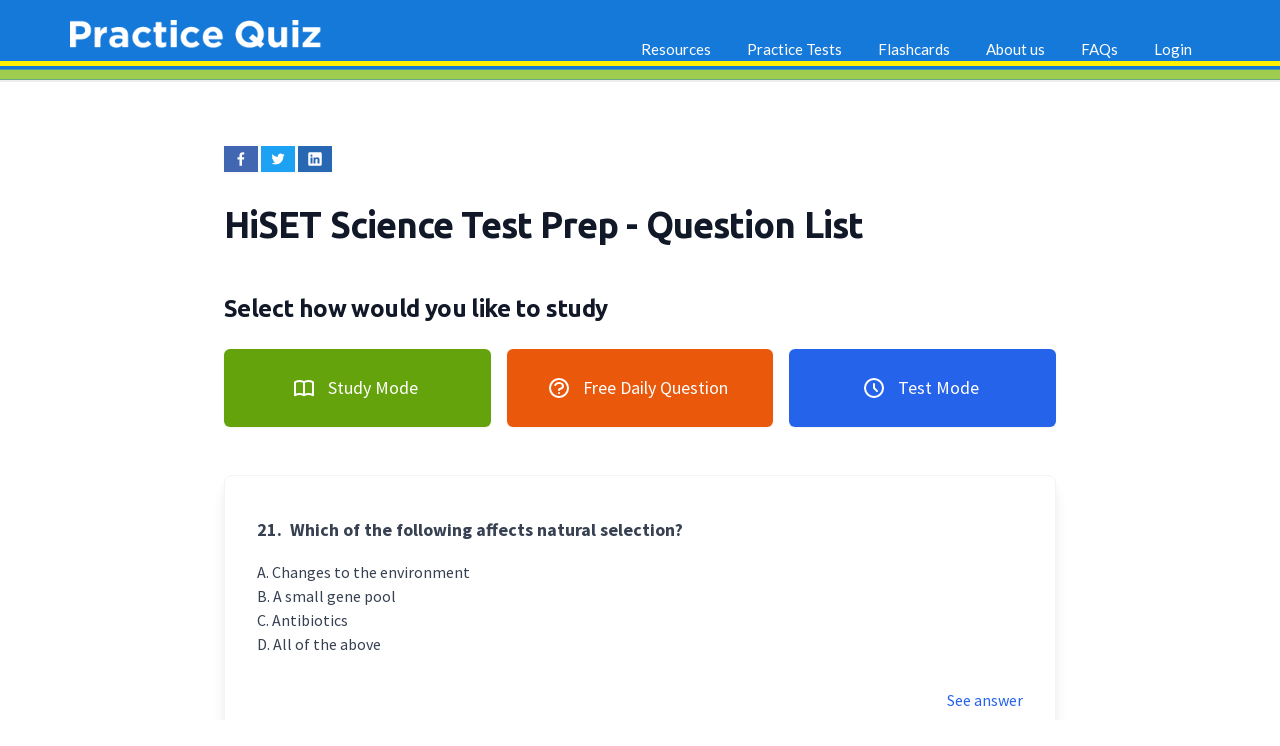

--- FILE ---
content_type: text/html; charset=UTF-8
request_url: https://practicequiz.com/hiset-science-test-prep/questions?page=5
body_size: 11534
content:
<!DOCTYPE html><html lang="en"><head><meta charset="UTF-8"/>
<script>var __ezHttpConsent={setByCat:function(src,tagType,attributes,category,force,customSetScriptFn=null){var setScript=function(){if(force||window.ezTcfConsent[category]){if(typeof customSetScriptFn==='function'){customSetScriptFn();}else{var scriptElement=document.createElement(tagType);scriptElement.src=src;attributes.forEach(function(attr){for(var key in attr){if(attr.hasOwnProperty(key)){scriptElement.setAttribute(key,attr[key]);}}});var firstScript=document.getElementsByTagName(tagType)[0];firstScript.parentNode.insertBefore(scriptElement,firstScript);}}};if(force||(window.ezTcfConsent&&window.ezTcfConsent.loaded)){setScript();}else if(typeof getEzConsentData==="function"){getEzConsentData().then(function(ezTcfConsent){if(ezTcfConsent&&ezTcfConsent.loaded){setScript();}else{console.error("cannot get ez consent data");force=true;setScript();}});}else{force=true;setScript();console.error("getEzConsentData is not a function");}},};</script>
<script>var ezTcfConsent=window.ezTcfConsent?window.ezTcfConsent:{loaded:false,store_info:false,develop_and_improve_services:false,measure_ad_performance:false,measure_content_performance:false,select_basic_ads:false,create_ad_profile:false,select_personalized_ads:false,create_content_profile:false,select_personalized_content:false,understand_audiences:false,use_limited_data_to_select_content:false,};function getEzConsentData(){return new Promise(function(resolve){document.addEventListener("ezConsentEvent",function(event){var ezTcfConsent=event.detail.ezTcfConsent;resolve(ezTcfConsent);});});}</script>
<script>if(typeof _setEzCookies!=='function'){function _setEzCookies(ezConsentData){var cookies=window.ezCookieQueue;for(var i=0;i<cookies.length;i++){var cookie=cookies[i];if(ezConsentData&&ezConsentData.loaded&&ezConsentData[cookie.tcfCategory]){document.cookie=cookie.name+"="+cookie.value;}}}}
window.ezCookieQueue=window.ezCookieQueue||[];if(typeof addEzCookies!=='function'){function addEzCookies(arr){window.ezCookieQueue=[...window.ezCookieQueue,...arr];}}
addEzCookies([{name:"ezoab_225542",value:"mod1; Path=/; Domain=practicequiz.com; Max-Age=7200",tcfCategory:"store_info",isEzoic:"true",},{name:"ezosuibasgeneris-1",value:"f9eb1902-3177-4e1d-5b5c-b88935d5bc6e; Path=/; Domain=practicequiz.com; Expires=Sat, 16 Jan 2027 12:22:01 UTC; Secure; SameSite=None",tcfCategory:"understand_audiences",isEzoic:"true",}]);if(window.ezTcfConsent&&window.ezTcfConsent.loaded){_setEzCookies(window.ezTcfConsent);}else if(typeof getEzConsentData==="function"){getEzConsentData().then(function(ezTcfConsent){if(ezTcfConsent&&ezTcfConsent.loaded){_setEzCookies(window.ezTcfConsent);}else{console.error("cannot get ez consent data");_setEzCookies(window.ezTcfConsent);}});}else{console.error("getEzConsentData is not a function");_setEzCookies(window.ezTcfConsent);}</script><script type="text/javascript" data-ezscrex='false' data-cfasync='false'>window._ezaq = Object.assign({"edge_cache_status":11,"edge_response_time":228,"url":"https://practicequiz.com/hiset-science-test-prep/questions?page=5"}, typeof window._ezaq !== "undefined" ? window._ezaq : {});</script><script type="text/javascript" data-ezscrex='false' data-cfasync='false'>window._ezaq = Object.assign({"ab_test_id":"mod1"}, typeof window._ezaq !== "undefined" ? window._ezaq : {});window.__ez=window.__ez||{};window.__ez.tf={};</script><script type="text/javascript" data-ezscrex='false' data-cfasync='false'>window.ezDisableAds = true;</script>
<script data-ezscrex='false' data-cfasync='false' data-pagespeed-no-defer>var __ez=__ez||{};__ez.stms=Date.now();__ez.evt={};__ez.script={};__ez.ck=__ez.ck||{};__ez.template={};__ez.template.isOrig=true;window.__ezScriptHost="//www.ezojs.com";__ez.queue=__ez.queue||function(){var e=0,i=0,t=[],n=!1,o=[],r=[],s=!0,a=function(e,i,n,o,r,s,a){var l=arguments.length>7&&void 0!==arguments[7]?arguments[7]:window,d=this;this.name=e,this.funcName=i,this.parameters=null===n?null:w(n)?n:[n],this.isBlock=o,this.blockedBy=r,this.deleteWhenComplete=s,this.isError=!1,this.isComplete=!1,this.isInitialized=!1,this.proceedIfError=a,this.fWindow=l,this.isTimeDelay=!1,this.process=function(){f("... func = "+e),d.isInitialized=!0,d.isComplete=!0,f("... func.apply: "+e);var i=d.funcName.split("."),n=null,o=this.fWindow||window;i.length>3||(n=3===i.length?o[i[0]][i[1]][i[2]]:2===i.length?o[i[0]][i[1]]:o[d.funcName]),null!=n&&n.apply(null,this.parameters),!0===d.deleteWhenComplete&&delete t[e],!0===d.isBlock&&(f("----- F'D: "+d.name),m())}},l=function(e,i,t,n,o,r,s){var a=arguments.length>7&&void 0!==arguments[7]?arguments[7]:window,l=this;this.name=e,this.path=i,this.async=o,this.defer=r,this.isBlock=t,this.blockedBy=n,this.isInitialized=!1,this.isError=!1,this.isComplete=!1,this.proceedIfError=s,this.fWindow=a,this.isTimeDelay=!1,this.isPath=function(e){return"/"===e[0]&&"/"!==e[1]},this.getSrc=function(e){return void 0!==window.__ezScriptHost&&this.isPath(e)&&"banger.js"!==this.name?window.__ezScriptHost+e:e},this.process=function(){l.isInitialized=!0,f("... file = "+e);var i=this.fWindow?this.fWindow.document:document,t=i.createElement("script");t.src=this.getSrc(this.path),!0===o?t.async=!0:!0===r&&(t.defer=!0),t.onerror=function(){var e={url:window.location.href,name:l.name,path:l.path,user_agent:window.navigator.userAgent};"undefined"!=typeof _ezaq&&(e.pageview_id=_ezaq.page_view_id);var i=encodeURIComponent(JSON.stringify(e)),t=new XMLHttpRequest;t.open("GET","//g.ezoic.net/ezqlog?d="+i,!0),t.send(),f("----- ERR'D: "+l.name),l.isError=!0,!0===l.isBlock&&m()},t.onreadystatechange=t.onload=function(){var e=t.readyState;f("----- F'D: "+l.name),e&&!/loaded|complete/.test(e)||(l.isComplete=!0,!0===l.isBlock&&m())},i.getElementsByTagName("head")[0].appendChild(t)}},d=function(e,i){this.name=e,this.path="",this.async=!1,this.defer=!1,this.isBlock=!1,this.blockedBy=[],this.isInitialized=!0,this.isError=!1,this.isComplete=i,this.proceedIfError=!1,this.isTimeDelay=!1,this.process=function(){}};function c(e,i,n,s,a,d,c,u,f){var m=new l(e,i,n,s,a,d,c,f);!0===u?o[e]=m:r[e]=m,t[e]=m,h(m)}function h(e){!0!==u(e)&&0!=s&&e.process()}function u(e){if(!0===e.isTimeDelay&&!1===n)return f(e.name+" blocked = TIME DELAY!"),!0;if(w(e.blockedBy))for(var i=0;i<e.blockedBy.length;i++){var o=e.blockedBy[i];if(!1===t.hasOwnProperty(o))return f(e.name+" blocked = "+o),!0;if(!0===e.proceedIfError&&!0===t[o].isError)return!1;if(!1===t[o].isComplete)return f(e.name+" blocked = "+o),!0}return!1}function f(e){var i=window.location.href,t=new RegExp("[?&]ezq=([^&#]*)","i").exec(i);"1"===(t?t[1]:null)&&console.debug(e)}function m(){++e>200||(f("let's go"),p(o),p(r))}function p(e){for(var i in e)if(!1!==e.hasOwnProperty(i)){var t=e[i];!0===t.isComplete||u(t)||!0===t.isInitialized||!0===t.isError?!0===t.isError?f(t.name+": error"):!0===t.isComplete?f(t.name+": complete already"):!0===t.isInitialized&&f(t.name+": initialized already"):t.process()}}function w(e){return"[object Array]"==Object.prototype.toString.call(e)}return window.addEventListener("load",(function(){setTimeout((function(){n=!0,f("TDELAY -----"),m()}),5e3)}),!1),{addFile:c,addFileOnce:function(e,i,n,o,r,s,a,l,d){t[e]||c(e,i,n,o,r,s,a,l,d)},addDelayFile:function(e,i){var n=new l(e,i,!1,[],!1,!1,!0);n.isTimeDelay=!0,f(e+" ...  FILE! TDELAY"),r[e]=n,t[e]=n,h(n)},addFunc:function(e,n,s,l,d,c,u,f,m,p){!0===c&&(e=e+"_"+i++);var w=new a(e,n,s,l,d,u,f,p);!0===m?o[e]=w:r[e]=w,t[e]=w,h(w)},addDelayFunc:function(e,i,n){var o=new a(e,i,n,!1,[],!0,!0);o.isTimeDelay=!0,f(e+" ...  FUNCTION! TDELAY"),r[e]=o,t[e]=o,h(o)},items:t,processAll:m,setallowLoad:function(e){s=e},markLoaded:function(e){if(e&&0!==e.length){if(e in t){var i=t[e];!0===i.isComplete?f(i.name+" "+e+": error loaded duplicate"):(i.isComplete=!0,i.isInitialized=!0)}else t[e]=new d(e,!0);f("markLoaded dummyfile: "+t[e].name)}},logWhatsBlocked:function(){for(var e in t)!1!==t.hasOwnProperty(e)&&u(t[e])}}}();__ez.evt.add=function(e,t,n){e.addEventListener?e.addEventListener(t,n,!1):e.attachEvent?e.attachEvent("on"+t,n):e["on"+t]=n()},__ez.evt.remove=function(e,t,n){e.removeEventListener?e.removeEventListener(t,n,!1):e.detachEvent?e.detachEvent("on"+t,n):delete e["on"+t]};__ez.script.add=function(e){var t=document.createElement("script");t.src=e,t.async=!0,t.type="text/javascript",document.getElementsByTagName("head")[0].appendChild(t)};__ez.dot=__ez.dot||{};__ez.queue.addFileOnce('/detroitchicago/boise.js', '/detroitchicago/boise.js?gcb=195-5&cb=5', true, [], true, false, true, false);__ez.queue.addFileOnce('/parsonsmaize/abilene.js', '/parsonsmaize/abilene.js?gcb=195-5&cb=b20dfef28c', true, [], true, false, true, false);__ez.queue.addFileOnce('/parsonsmaize/mulvane.js', '/parsonsmaize/mulvane.js?gcb=195-5&cb=e75e48eec0', true, ['/parsonsmaize/abilene.js'], true, false, true, false);__ez.queue.addFileOnce('/detroitchicago/birmingham.js', '/detroitchicago/birmingham.js?gcb=195-5&cb=539c47377c', true, ['/parsonsmaize/abilene.js'], true, false, true, false);</script>
<script data-ezscrex="false" type="text/javascript" data-cfasync="false">window._ezaq = Object.assign({"ad_cache_level":0,"adpicker_placement_cnt":0,"ai_placeholder_cache_level":0,"ai_placeholder_placement_cnt":-1,"author":"Ted Chan","domain":"practicequiz.com","domain_id":225542,"ezcache_level":1,"ezcache_skip_code":11,"has_bad_image":0,"has_bad_words":0,"is_sitespeed":0,"lt_cache_level":0,"response_size":42808,"response_size_orig":36910,"response_time_orig":204,"template_id":5,"url":"https://practicequiz.com/hiset-science-test-prep/questions?page=5","word_count":0,"worst_bad_word_level":0}, typeof window._ezaq !== "undefined" ? window._ezaq : {});__ez.queue.markLoaded('ezaqBaseReady');</script>
<script type='text/javascript' data-ezscrex='false' data-cfasync='false'>
window.ezAnalyticsStatic = true;

function analyticsAddScript(script) {
	var ezDynamic = document.createElement('script');
	ezDynamic.type = 'text/javascript';
	ezDynamic.innerHTML = script;
	document.head.appendChild(ezDynamic);
}
function getCookiesWithPrefix() {
    var allCookies = document.cookie.split(';');
    var cookiesWithPrefix = {};

    for (var i = 0; i < allCookies.length; i++) {
        var cookie = allCookies[i].trim();

        for (var j = 0; j < arguments.length; j++) {
            var prefix = arguments[j];
            if (cookie.indexOf(prefix) === 0) {
                var cookieParts = cookie.split('=');
                var cookieName = cookieParts[0];
                var cookieValue = cookieParts.slice(1).join('=');
                cookiesWithPrefix[cookieName] = decodeURIComponent(cookieValue);
                break; // Once matched, no need to check other prefixes
            }
        }
    }

    return cookiesWithPrefix;
}
function productAnalytics() {
	var d = {"pr":[6],"omd5":"1225290679a651639edaf68324f8619b","nar":"risk score"};
	d.u = _ezaq.url;
	d.p = _ezaq.page_view_id;
	d.v = _ezaq.visit_uuid;
	d.ab = _ezaq.ab_test_id;
	d.e = JSON.stringify(_ezaq);
	d.ref = document.referrer;
	d.c = getCookiesWithPrefix('active_template', 'ez', 'lp_');
	if(typeof ez_utmParams !== 'undefined') {
		d.utm = ez_utmParams;
	}

	var dataText = JSON.stringify(d);
	var xhr = new XMLHttpRequest();
	xhr.open('POST','/ezais/analytics?cb=1', true);
	xhr.onload = function () {
		if (xhr.status!=200) {
            return;
		}

        if(document.readyState !== 'loading') {
            analyticsAddScript(xhr.response);
            return;
        }

        var eventFunc = function() {
            if(document.readyState === 'loading') {
                return;
            }
            document.removeEventListener('readystatechange', eventFunc, false);
            analyticsAddScript(xhr.response);
        };

        document.addEventListener('readystatechange', eventFunc, false);
	};
	xhr.setRequestHeader('Content-Type','text/plain');
	xhr.send(dataText);
}
__ez.queue.addFunc("productAnalytics", "productAnalytics", null, true, ['ezaqBaseReady'], false, false, false, true);
</script><base href="https://practicequiz.com/hiset-science-test-prep/questions?page=5"/>
    
    <meta name="viewport" content="width=device-width, initial-scale=1.0"/>

    <meta name="title" content="Free HiSET Science Practice Test"/>
    

            <meta name="description" content="60 free practice test questions for the Science section of the HiSET high school equivelency exam given by ETS"/>
    
    <meta name="author" content="Ted Chan"/>


    
    <title>
        HiSET Science Test Prep - Question List Mode | Practice Quiz
    </title>
    <link rel="shortcut icon" href="/responsive/img/favicon.ico"/>

    <link rel="preconnect" href="https://fonts.googleapis.com"/>
<link rel="preconnect" href="https://fonts.gstatic.com" crossorigin=""/>
<link href="https://fonts.googleapis.com/css2?family=Lato&amp;family=Source+Sans+Pro:wght@400;600;700&amp;family=Ubuntu:wght@700&amp;display=swap" rel="stylesheet"/>
    <!-- Global site tag (gtag.js) - Google Analytics -->
<script async="" src="https://www.googletagmanager.com/gtag/js?id=G-PZYN393TDN"></script>
<script>
    window.dataLayer = window.dataLayer || [];
    function gtag(){dataLayer.push(arguments);}
    gtag('js', new Date());

    gtag('config', 'G-PZYN393TDN');
</script>
    <!-- Global site tag (gtag.js) - Google Analytics -->
<script async="" src="https://www.googletagmanager.com/gtag/js?id=G-PZYN393TDN"></script>
<script>
    window.dataLayer = window.dataLayer || [];
    function gtag(){dataLayer.push(arguments);}
    gtag('js', new Date());

    gtag('config', 'G-PZYN393TDN');
</script>

    
    <link rel="stylesheet" href="/css/app.css?id=a367500f2605f859217355f461419fa8"/>
    <link rel="stylesheet" href="/css/loader.css"/>
<link rel='canonical' href='https://practicequiz.com/hiset-science-test-prep/questions?page=5' />
<script type='text/javascript'>
var ezoTemplate = 'orig_site';
var ezouid = '1';
var ezoFormfactor = '1';
</script><script data-ezscrex="false" type='text/javascript'>
var soc_app_id = '0';
var did = 225542;
var ezdomain = 'practicequiz.com';
var ezoicSearchable = 1;
</script></head>

<body class="font-sans ">
<div id="loader"></div>

<div id="overlay" class="hidden fixed z-[999] inset-0 overflow-y-auto">
    <div class="flex items-end justify-center min-h-screen pt-4 px-4 pb-20 text-center sm:block sm:p-0">
        <div class="fixed inset-0 bg-yellow-500 bg-opacity-75 transition-opacity"></div>
        <span class="hidden sm:inline-block sm:align-middle sm:h-screen">​</span>
        <div class="inline-block align-bottom bg-white rounded-lg px-4 pt-5 pb-4 text-left overflow-hidden shadow-xl transform transition-all sm:my-8 sm:align-middle sm:max-w-sm sm:w-full sm:p-6">
            <div>
                <div class="mx-auto flex items-center justify-center h-12 w-12 rounded-full bg-yellow-100">
                    <svg class="h-6 w-6 text-yellow-600" xmlns="http://www.w3.org/2000/svg" fill="none" viewBox="0 0 24 24" stroke="currentColor" aria-hidden="true">
                        <path stroke-linecap="round" stroke-linejoin="round" stroke-width="2" d="M12 9v2m0 4h.01m-6.938 4h13.856c1.54 0 2.502-1.667 1.732-3L13.732 4c-.77-1.333-2.694-1.333-3.464 0L3.34 16c-.77 1.333.192 3 1.732 3z"></path>
                    </svg>
                </div>
                <div class="mt-3 text-center sm:mt-5">
                    <h3 class="text-lg leading-6 font-medium text-gray-900" id="modal-title">
                        Ad-Blocker not supported
                    </h3>
                    <div class="mt-2">
                        <p class="text-sm text-gray-500">
                            PracticeQuiz content is free on an ad-supported model.
                        </p>
                        <p class="mt-2 text-sm text-gray-500">
                            Unfortunately, we can&#39;t support ad blocker usage because of the impact on our servers. If you&#39;d like to continue, please disable your ad blocker and reload page.
                        </p>
                    </div>
                </div>
            </div>
            <div class="mt-5 sm:mt-6">
                <a href="#" onclick="location.reload();" class="inline-flex justify-center w-full rounded-md border border-transparent shadow-sm px-4 py-2 bg-blue-600 text-base font-medium text-white hover:bg-blue-700 focus:outline-none focus:ring-2 focus:ring-offset-2 focus:ring-blue-500 sm:text-sm">
                    Reload page
                </a>
            </div>
        </div>
    </div>
</div>

<header class="font-lato relative pb-3 bg-brand-blue border-b-2 border-[#eee] bg-header-pattern bg-bottom bg-repeat-x z-50">
    <div class="bootstrap-container" x-data="{ open: false }">
        <div class="flex justify-between items-start space-x-4 lg:mb-[-40px]">
            <a href="https://practicequiz.com">
                <img class="w-64 my-5" src="/responsive/img/logo2.png" alt="Practice Quiz" width="256" height="28"/>
            </a>

            <button type="button" class="lg:hidden flex h-[30.84px] bg-white hover:bg-[#cecece] my-[8px] pt-[6px] px-[10px] pb-[2px] text-brand-blue border border-brand-green" x-on:click="open = !open">
                <svg width="13" xmlns="http://www.w3.org/2000/svg" viewBox="0 0 448 512"><path fill="currentColor" d="M16 132h416c8.837 0 16-7.163 16-16V76c0-8.837-7.163-16-16-16H16C7.163 60 0 67.163 0 76v40c0 8.837 7.163 16 16 16zm0 160h416c8.837 0 16-7.163 16-16v-40c0-8.837-7.163-16-16-16H16c-8.837 0-16 7.163-16 16v40c0 8.837 7.163 16 16 16zm0 160h416c8.837 0 16-7.163 16-16v-40c0-8.837-7.163-16-16-16H16c-8.837 0-16 7.163-16 16v40c0 8.837 7.163 16 16 16z"></path></svg>
            </button>
        </div>

        <nav class="lg:block mx-[-15px] border-t border-transparent shadow-navbar-collapse lg:mx-0 lg:border-t-0 lg:shadow-none" x-bind:class="{&#39;hidden&#39; : !open}" x-cloak="">
            <ul class="mb-[5px] lg:flex lg:justify-end lg:mb-0">
                <li>
                    <a href="/resources" class="block px-[10px] py-[9px] border-b border-[#eee] lg:border-b-2 lg:border-transparent text-sm lg:text-[15px] text-white hover:bg-[#eee] hover:text-brand-green lg:hover:bg-transparent lg:hover:text-white lg:py-[9px] lg:px-[18px] lg:relative lg:bottom-[-2px] lg:hover:bottom-px lg:hover:border-brand-blue">
                        Resources
                    </a>
                </li>
                <li class="dropdown" x-data="{open: false}">
                    <span class="block px-[10px] py-[9px] border-b border-[#eee] lg:border-b-2 lg:border-transparent text-sm lg:text-[15px] text-white hover:bg-[#eee] hover:text-brand-green lg:hover:bg-transparent lg:hover:text-white lg:py-[9px] lg:px-[18px] lg:relative lg:bottom-[-2px] lg:hover:bottom-px lg:hover:border-brand-blue cursor-pointer" x-on:click="open = !open">
                        Practice Tests
                    </span>
                    <ul class="dropdown-menu" x-bind:class="{&#39;max-lg:!block&#39; : open}">
                                                    <li>
                                <a href="https://practicequiz.com/category/academic">Academic</a>
                            </li>
                                                    <li>
                                <a href="https://practicequiz.com/category/culinary">Culinary</a>
                            </li>
                                                    <li>
                                <a href="https://practicequiz.com/category/education">Education</a>
                            </li>
                                                    <li>
                                <a href="https://practicequiz.com/category/health-and-wellness">Health and Wellness</a>
                            </li>
                                                    <li>
                                <a href="https://practicequiz.com/category/medical-and-nursing">Medical and Nursing</a>
                            </li>
                                                    <li>
                                <a href="https://practicequiz.com/category/business-professional">Professional</a>
                            </li>
                                                    <li>
                                <a href="https://practicequiz.com/category/social-service">Social Service</a>
                            </li>
                                                    <li>
                                <a href="https://practicequiz.com/category/tech-and-engineering">Tech and Engineering</a>
                            </li>
                                                    <li>
                                <a href="https://practicequiz.com/category/us-and-state-exams">US and State Exams</a>
                            </li>
                                            </ul>
                </li>
                
                <li class="dropdown" x-data="{open: false}">
                    <span class="block px-[10px] py-[9px] border-b border-[#eee] lg:border-b-2 lg:border-transparent text-sm lg:text-[15px] text-white hover:bg-[#eee] hover:text-brand-green lg:hover:bg-transparent lg:hover:text-white lg:py-[9px] lg:px-[18px] lg:relative lg:bottom-[-2px] lg:hover:bottom-px lg:hover:border-brand-blue cursor-pointer" x-on:click="open = !open">
                        Flashcards
                    </span>
                    <ul class="dropdown-menu" x-bind:class="{&#39;max-lg:!block&#39; : open}">
                        <li>
                            <a href="https://practicequiz.com/flashcards">About Flashcards</a>
                        </li>
                                                <li>
                            <a href="https://practicequiz.com/flashcards/directory">Flashcards Directory</a>
                        </li>
                        <li>
                            <a href="https://practicequiz.com/flashcards/search">Explore Flashcards</a>
                        </li>
                    </ul>
                </li>
                <li>
                    <a href="https://practicequiz.com/about-us" class="block px-[10px] py-[9px] border-b border-[#eee] lg:border-b-2 lg:border-transparent text-sm lg:text-[15px] text-white hover:bg-[#eee] hover:text-brand-green lg:hover:bg-transparent lg:hover:text-white lg:py-[9px] lg:px-[18px] lg:relative lg:bottom-[-2px] lg:hover:bottom-px lg:hover:border-brand-blue">
                        About us
                    </a>
                </li>
                <li>
                    <a href="https://practicequiz.com/faqs" class="block px-[10px] py-[9px] border-b border-[#eee] lg:border-b-2 lg:border-transparent text-sm lg:text-[15px] text-white hover:bg-[#eee] hover:text-brand-green lg:hover:bg-transparent lg:hover:text-white lg:py-[9px] lg:px-[18px] lg:relative lg:bottom-[-2px] lg:hover:bottom-px lg:hover:border-brand-blue">
                        FAQs
                    </a>
                </li>
                                    <li>
                        <a href="https://practicequiz.com/login" class="block px-[10px] py-[9px] border-b border-[#eee] lg:border-b-2 lg:border-transparent text-sm lg:text-[15px] text-white hover:bg-[#eee] hover:text-brand-green lg:hover:bg-transparent lg:hover:text-white lg:py-[9px] lg:px-[18px] lg:relative lg:bottom-[-2px] lg:hover:bottom-px lg:hover:border-brand-blue">
                            Login
                        </a>
                    </li>
                            </ul>
        </nav>
    </div>
</header>

<!-- Ezoic - top_of_page - top_of_page -->

<div id="ezoic-pub-ad-placeholder-156"> </div>

<!-- End Ezoic - top_of_page - top_of_page -->



<div class="min-h-[calc(100vh-90px)]">
        <div class="py-8 sm:py-16">
        <div class="max-w-4xl mx-auto px-4 sm:px-6 lg:px-8">
            <div class="mb-8">
                <div>
    <a href="https://www.facebook.com/sharer/sharer.php?u=https://practicequiz.com/hiset-science-test-prep/questions" target="_blank" title="Facebook" class="inline-flex px-2 py-1 border border-transparent shadow-sm text-xs leading-4 font-medium text-white bg-[#4267B2] focus:outline-none">
        <svg class="h-4 w-4" width="24" height="24" viewBox="0 0 24 24" fill="none" xmlns="http://www.w3.org/2000/svg">
            <path d="M15.12 5.32003H17V2.14003C16.0897 2.04538 15.1751 1.99865 14.26 2.00003C11.54 2.00003 9.67999 3.66003 9.67999 6.70003V9.32003H6.60999V12.88H9.67999V22H13.36V12.88H16.42L16.88 9.32003H13.36V7.05003C13.36 6.00003 13.64 5.32003 15.12 5.32003Z" fill="currentColor"></path>
        </svg>
    </a>
    <a href="https://twitter.com/intent/tweet?url=https://practicequiz.com/hiset-science-test-prep/questions" target="_blank" title="Twitter" class="inline-flex px-2 py-1 border border-transparent shadow-sm text-xs leading-4 font-medium text-white bg-[#1DA1F2] focus:outline-none">
        <svg class="h-4 w-4" width="24" height="24" viewBox="0 0 24 24" fill="none" xmlns="http://www.w3.org/2000/svg">
            <path d="M22 5.79997C21.2483 6.12606 20.4534 6.34163 19.64 6.43997C20.4982 5.92729 21.1413 5.12075 21.45 4.16997C20.6436 4.65003 19.7608 4.98826 18.84 5.16997C18.2245 4.50254 17.405 4.05826 16.5098 3.90682C15.6147 3.75537 14.6945 3.90532 13.8938 4.33315C13.093 4.76099 12.4569 5.4425 12.0852 6.2708C11.7135 7.09911 11.6273 8.02736 11.84 8.90997C10.2094 8.82749 8.61444 8.40292 7.15865 7.66383C5.70287 6.92474 4.41885 5.88766 3.39 4.61997C3.02914 5.25013 2.83952 5.96379 2.84 6.68997C2.83872 7.36435 3.00422 8.02858 3.32176 8.62353C3.63929 9.21848 4.09902 9.72568 4.66 10.1C4.00798 10.0822 3.36989 9.90726 2.8 9.58997V9.63997C2.80489 10.5849 3.13599 11.4991 3.73731 12.2279C4.33864 12.9568 5.17326 13.4556 6.1 13.64C5.74326 13.7485 5.37287 13.8058 5 13.81C4.74189 13.807 4.48442 13.7835 4.23 13.74C4.49391 14.5528 5.00462 15.2631 5.69107 15.7721C6.37753 16.2811 7.20558 16.5635 8.06 16.58C6.6172 17.7152 4.83588 18.3348 3 18.34C2.66574 18.3411 2.33174 18.321 2 18.28C3.87443 19.4902 6.05881 20.1327 8.29 20.13C9.82969 20.146 11.3571 19.855 12.7831 19.274C14.2091 18.6931 15.505 17.8338 16.5952 16.7465C17.6854 15.6591 18.548 14.3654 19.1326 12.9409C19.7172 11.5164 20.012 9.98969 20 8.44997C20 8.27996 20 8.09997 20 7.91997C20.7847 7.33478 21.4615 6.61739 22 5.79997Z" fill="currentColor"></path>
        </svg>
    </a>
    <a href="http://www.linkedin.com/shareArticle?mini=true&amp;url=https://practicequiz.com/hiset-science-test-prep/questions" target="_blank" title="LinkedIn" class="inline-flex px-2 py-1 border border-transparent shadow-sm text-xs leading-4 font-medium text-white bg-[#2867B2] focus:outline-none">
        <svg class="h-4 w-4" width="24" height="24" viewBox="0 0 24 24" fill="none" xmlns="http://www.w3.org/2000/svg">
            <path d="M20.4701 1.99999H3.53006C3.33964 1.99734 3.15056 2.03223 2.97362 2.10267C2.79669 2.17311 2.63536 2.27771 2.49886 2.4105C2.36235 2.54329 2.25334 2.70167 2.17805 2.8766C2.10276 3.05152 2.06267 3.23957 2.06006 3.42999V20.57C2.06267 20.7604 2.10276 20.9485 2.17805 21.1234C2.25334 21.2983 2.36235 21.4567 2.49886 21.5895C2.63536 21.7223 2.79669 21.8269 2.97362 21.8973C3.15056 21.9677 3.33964 22.0026 3.53006 22H20.4701C20.6605 22.0026 20.8496 21.9677 21.0265 21.8973C21.2034 21.8269 21.3648 21.7223 21.5013 21.5895C21.6378 21.4567 21.7468 21.2983 21.8221 21.1234C21.8974 20.9485 21.9375 20.7604 21.9401 20.57V3.42999C21.9375 3.23957 21.8974 3.05152 21.8221 2.8766C21.7468 2.70167 21.6378 2.54329 21.5013 2.4105C21.3648 2.27771 21.2034 2.17311 21.0265 2.10267C20.8496 2.03223 20.6605 1.99734 20.4701 1.99999ZM8.09006 18.74H5.09006V9.73999H8.09006V18.74ZM6.59006 8.47999C6.17632 8.47999 5.77953 8.31563 5.48697 8.02307C5.19442 7.73052 5.03006 7.33372 5.03006 6.91999C5.03006 6.50625 5.19442 6.10946 5.48697 5.8169C5.77953 5.52434 6.17632 5.35999 6.59006 5.35999C6.80975 5.33507 7.03224 5.35684 7.24293 5.42387C7.45363 5.4909 7.6478 5.60168 7.81272 5.74895C7.97763 5.89622 8.10958 6.07667 8.19993 6.27847C8.29028 6.48027 8.33698 6.69888 8.33698 6.91999C8.33698 7.14109 8.29028 7.3597 8.19993 7.5615C8.10958 7.76331 7.97763 7.94375 7.81272 8.09103C7.6478 8.2383 7.45363 8.34907 7.24293 8.4161C7.03224 8.48313 6.80975 8.5049 6.59006 8.47999ZM18.9101 18.74H15.9101V13.91C15.9101 12.7 15.4801 11.91 14.3901 11.91C14.0527 11.9125 13.7242 12.0183 13.4489 12.2132C13.1735 12.4081 12.9645 12.6827 12.8501 13C12.7718 13.235 12.7379 13.4826 12.7501 13.73V18.73H9.75006C9.75006 18.73 9.75006 10.55 9.75006 9.72999H12.7501V11C13.0226 10.5271 13.419 10.1375 13.8965 9.87319C14.374 9.60887 14.9146 9.47984 15.4601 9.49999C17.4601 9.49999 18.9101 10.79 18.9101 13.56V18.74Z" fill="currentColor"></path>
        </svg>
    </a>
</div>
            </div>
            <h1 class="text-h2 mb-8 lg:mb-12">
                <a href="https://practicequiz.com/hiset-science-test-prep">
                    HiSET Science Test Prep
                </a> - Question List
            </h1>

            <section class=" mb-12 ">
    <h2 class="text-h4 mb-4 md:mb-6">
        Select how would you like to study
    </h2>
    <div class="grid gap-x-4 gap-y-2 grid-cols-1 md:!grid-cols-3">
        <a rel="nofollow" href="https://practicequiz.com/hiset-science-test-prep/study-mode" class="flex justify-center items-center px-6 py-3 border border-transparent shadow-sm text-base font-medium rounded-md text-white bg-green-600 hover:bg-green-700 focus:outline-none focus:ring-2 focus:ring-offset-2 focus:ring-green-500 md:p-6 md:text-lg appearance-none opacity-100">
            <svg xmlns="http://www.w3.org/2000/svg" class="flex-shrink-0 -ml-1 mr-3 h-5 w-5 md:h-6 md:w-6" fill="none" viewBox="0 0 24 24" stroke="currentColor">
                <path stroke-linecap="round" stroke-linejoin="round" stroke-width="2" d="M12 6.253v13m0-13C10.832 5.477 9.246 5 7.5 5S4.168 5.477 3 6.253v13C4.168 18.477 5.754 18 7.5 18s3.332.477 4.5 1.253m0-13C13.168 5.477 14.754 5 16.5 5c1.747 0 3.332.477 4.5 1.253v13C19.832 18.477 18.247 18 16.5 18c-1.746 0-3.332.477-4.5 1.253"></path>
            </svg>
            Study Mode
        </a>
        <a rel="nofollow" href="https://practicequiz.com/hiset-science-test-prep/question-of-the-day" class="flex justify-center items-center px-6 py-3 border border-transparent shadow-sm text-base font-medium rounded-md text-white bg-orange-600 hover:bg-orange-700 focus:outline-none focus:ring-2 focus:ring-offset-2 focus:ring-orange-500 md:p-6 md:text-lg appearance-none opacity-100">
            <svg xmlns="http://www.w3.org/2000/svg" class="flex-shrink-0 -ml-1 mr-3 h-5 w-5 md:h-6 md:w-6" fill="none" viewBox="0 0 24 24" stroke="currentColor">
                <path stroke-linecap="round" stroke-linejoin="round" stroke-width="2" d="M8.228 9c.549-1.165 2.03-2 3.772-2 2.21 0 4 1.343 4 3 0 1.4-1.278 2.575-3.006 2.907-.542.104-.994.54-.994 1.093m0 3h.01M21 12a9 9 0 11-18 0 9 9 0 0118 0z"></path>
            </svg>
            Free Daily Question
        </a>
        <a rel="nofollow" href="https://practicequiz.com/hiset-science-test-prep/consider-study-mode" class="flex justify-center items-center px-6 py-3 border border-transparent shadow-sm text-base font-medium rounded-md text-white bg-blue-600 hover:bg-blue-700 focus:outline-none focus:ring-2 focus:ring-offset-2 focus:ring-blue-500 md:p-6 md:text-lg appearance-none opacity-100">
            <svg xmlns="http://www.w3.org/2000/svg" class="flex-shrink-0 -ml-1 mr-3 h-5 w-5 md:h-6 md:w-6" fill="none" viewBox="0 0 24 24" stroke="currentColor">
                <path stroke-linecap="round" stroke-linejoin="round" stroke-width="2" d="M12 8v4l3 3m6-3a9 9 0 11-18 0 9 9 0 0118 0z"></path>
            </svg>
            Test Mode
        </a>
    </div>
</section>

            
            <div class="grid grid-cols-1 gap-4 -mx-4 sm:m-auto">
                                    <div class="w-full bg-white border border-gray-100 px-4 py-10 rounded-lg shadow-lg sm:px-8">
                        <div class="flex text-lg mb-4 text-gray-700 font-bold">
                            <span class="mr-2">21.</span> <b>Which of the following affects natural selection?</b>
                        </div>
                        <fieldset class="space-y-3">
                            <ol class="list-inside list-upper-latin text-gray-700">
                                                                    <li>Changes to the environment</li>
                                                                    <li>A small gene pool</li>
                                                                    <li>Antibiotics</li>
                                                                    <li>All of the above</li>
                                                            </ol>
                        </fieldset>
                        <div class="mt-8">
                            <div class="flex justify-end">
                                <a href="https://practicequiz.com/question/20275" class="font-medium text-blue-600 hover:text-blue-500">
                                    See answer
                                </a>
                            </div>
                        </div>
                    </div>
                                                        <div class="w-full bg-white border border-gray-100 px-4 py-10 rounded-lg shadow-lg sm:px-8">
                        <div class="flex text-lg mb-4 text-gray-700 font-bold">
                            <span class="mr-2">22.</span> <b>All of the following are examples of asexual reproduction EXCEPT:</b><br/>
                        </div>
                        <fieldset class="space-y-3">
                            <ol class="list-inside list-upper-latin text-gray-700">
                                                                    <li>Binary fission</li>
                                                                    <li>Budding</li>
                                                                    <li>Meiosis</li>
                                                                    <li>Parthenogenesis</li>
                                                                    <li>Fragmentation</li>
                                                            </ol>
                        </fieldset>
                        <div class="mt-8">
                            <div class="flex justify-end">
                                <a href="https://practicequiz.com/question/20276" class="font-medium text-blue-600 hover:text-blue-500">
                                    See answer
                                </a>
                            </div>
                        </div>
                    </div>
                                                        <div class="w-full bg-white border border-gray-100 px-4 py-10 rounded-lg shadow-lg sm:px-8">
                        <div class="flex text-lg mb-4 text-gray-700 font-bold">
                            <span class="mr-2">23.</span> <b>Which of the following best describes why the earth has seasons?</b>
                        </div>
                        <fieldset class="space-y-3">
                            <ol class="list-inside list-upper-latin text-gray-700">
                                                                    <li>The earth’s tilt</li>
                                                                    <li>The earth’s revolution around the sun</li>
                                                                    <li>The relationship between the earth and the moon</li>
                                                                    <li>Both A and B</li>
                                                            </ol>
                        </fieldset>
                        <div class="mt-8">
                            <div class="flex justify-end">
                                <a href="https://practicequiz.com/question/20277" class="font-medium text-blue-600 hover:text-blue-500">
                                    See answer
                                </a>
                            </div>
                        </div>
                    </div>
                                                        <div class="w-full bg-white border border-gray-100 px-4 py-10 rounded-lg shadow-lg sm:px-8">
                        <div class="flex text-lg mb-4 text-gray-700 font-bold">
                            <span class="mr-2">24.</span> <b>What is the most likely explanation for leaves wrapped in white construction paper having the lowest amount of chlorophyll?</b><br/>
                        </div>
                        <fieldset class="space-y-3">
                            <ol class="list-inside list-upper-latin text-gray-700">
                                                                    <li>White paper prevented sunlight from being absorbed by the leaves</li>
                                                                    <li>White paper prevented carbon dioxide from being taken in by the leaves</li>
                                                                    <li>White paper prevented oxygen from being released by the leaves</li>
                                                                    <li>White paper prevented water from being released by the leaves</li>
                                                                    <li>Black paper prevented heat from being absorbed by the leaves.</li>
                                                            </ol>
                        </fieldset>
                        <div class="mt-8">
                            <div class="flex justify-end">
                                <a href="https://practicequiz.com/question/20278" class="font-medium text-blue-600 hover:text-blue-500">
                                    See answer
                                </a>
                            </div>
                        </div>
                    </div>
                                                        <div class="w-full bg-white border border-gray-100 px-4 py-10 rounded-lg shadow-lg sm:px-8">
                        <div class="flex text-lg mb-4 text-gray-700 font-bold">
                            <span class="mr-2">25.</span> <b>Of the following, which of the groups below has the smallest number of species?</b><br/>
                        </div>
                        <fieldset class="space-y-3">
                            <ol class="list-inside list-upper-latin text-gray-700">
                                                                    <li>Order</li>
                                                                    <li>Kingdom</li>
                                                                    <li>Phylum</li>
                                                                    <li>Class</li>
                                                                    <li>Genus</li>
                                                            </ol>
                        </fieldset>
                        <div class="mt-8">
                            <div class="flex justify-end">
                                <a href="https://practicequiz.com/question/20279" class="font-medium text-blue-600 hover:text-blue-500">
                                    See answer
                                </a>
                            </div>
                        </div>
                    </div>
                                                </div>

            <div class="flex justify-center mt-12">
                <ul class="pagination">
        
                    <li class="page-item"><a class="page-link" href="https://practicequiz.com/hiset-science-test-prep/questions?page=4" rel="prev">«</a></li>
        
        
                    
            
            
                                                                        <li class="page-item"><a class="page-link" href="https://practicequiz.com/hiset-science-test-prep/questions?page=1">1</a></li>
                                                                                <li class="page-item"><a class="page-link" href="https://practicequiz.com/hiset-science-test-prep/questions?page=2">2</a></li>
                                                                                <li class="page-item"><a class="page-link" href="https://practicequiz.com/hiset-science-test-prep/questions?page=3">3</a></li>
                                                                                <li class="page-item"><a class="page-link" href="https://practicequiz.com/hiset-science-test-prep/questions?page=4">4</a></li>
                                                                                <li class="page-item active"><span class="page-link">5</span></li>
                                                                                <li class="page-item"><a class="page-link" href="https://practicequiz.com/hiset-science-test-prep/questions?page=6">6</a></li>
                                                                                <li class="page-item"><a class="page-link" href="https://practicequiz.com/hiset-science-test-prep/questions?page=7">7</a></li>
                                                                                <li class="page-item"><a class="page-link" href="https://practicequiz.com/hiset-science-test-prep/questions?page=8">8</a></li>
                                                                                <li class="page-item"><a class="page-link" href="https://practicequiz.com/hiset-science-test-prep/questions?page=9">9</a></li>
                                                                                <li class="page-item"><a class="page-link" href="https://practicequiz.com/hiset-science-test-prep/questions?page=10">10</a></li>
                                                                                <li class="page-item"><a class="page-link" href="https://practicequiz.com/hiset-science-test-prep/questions?page=11">11</a></li>
                                                                                <li class="page-item"><a class="page-link" href="https://practicequiz.com/hiset-science-test-prep/questions?page=12">12</a></li>
                                                        
        
                    <li class="page-item"><a class="page-link" href="https://practicequiz.com/hiset-science-test-prep/questions?page=6" rel="next">»</a></li>
            </ul>

            </div>

            <section class=" mt-12 ">
    <h2 class="text-h4 mb-4 md:mb-6">
        Select how would you like to study
    </h2>
    <div class="grid gap-x-4 gap-y-2 grid-cols-1 md:!grid-cols-3">
        <a rel="nofollow" href="https://practicequiz.com/hiset-science-test-prep/study-mode" class="flex justify-center items-center px-6 py-3 border border-transparent shadow-sm text-base font-medium rounded-md text-white bg-green-600 hover:bg-green-700 focus:outline-none focus:ring-2 focus:ring-offset-2 focus:ring-green-500 md:p-6 md:text-lg appearance-none opacity-100">
            <svg xmlns="http://www.w3.org/2000/svg" class="flex-shrink-0 -ml-1 mr-3 h-5 w-5 md:h-6 md:w-6" fill="none" viewBox="0 0 24 24" stroke="currentColor">
                <path stroke-linecap="round" stroke-linejoin="round" stroke-width="2" d="M12 6.253v13m0-13C10.832 5.477 9.246 5 7.5 5S4.168 5.477 3 6.253v13C4.168 18.477 5.754 18 7.5 18s3.332.477 4.5 1.253m0-13C13.168 5.477 14.754 5 16.5 5c1.747 0 3.332.477 4.5 1.253v13C19.832 18.477 18.247 18 16.5 18c-1.746 0-3.332.477-4.5 1.253"></path>
            </svg>
            Study Mode
        </a>
        <a rel="nofollow" href="https://practicequiz.com/hiset-science-test-prep/question-of-the-day" class="flex justify-center items-center px-6 py-3 border border-transparent shadow-sm text-base font-medium rounded-md text-white bg-orange-600 hover:bg-orange-700 focus:outline-none focus:ring-2 focus:ring-offset-2 focus:ring-orange-500 md:p-6 md:text-lg appearance-none opacity-100">
            <svg xmlns="http://www.w3.org/2000/svg" class="flex-shrink-0 -ml-1 mr-3 h-5 w-5 md:h-6 md:w-6" fill="none" viewBox="0 0 24 24" stroke="currentColor">
                <path stroke-linecap="round" stroke-linejoin="round" stroke-width="2" d="M8.228 9c.549-1.165 2.03-2 3.772-2 2.21 0 4 1.343 4 3 0 1.4-1.278 2.575-3.006 2.907-.542.104-.994.54-.994 1.093m0 3h.01M21 12a9 9 0 11-18 0 9 9 0 0118 0z"></path>
            </svg>
            Free Daily Question
        </a>
        <a rel="nofollow" href="https://practicequiz.com/hiset-science-test-prep/consider-study-mode" class="flex justify-center items-center px-6 py-3 border border-transparent shadow-sm text-base font-medium rounded-md text-white bg-blue-600 hover:bg-blue-700 focus:outline-none focus:ring-2 focus:ring-offset-2 focus:ring-blue-500 md:p-6 md:text-lg appearance-none opacity-100">
            <svg xmlns="http://www.w3.org/2000/svg" class="flex-shrink-0 -ml-1 mr-3 h-5 w-5 md:h-6 md:w-6" fill="none" viewBox="0 0 24 24" stroke="currentColor">
                <path stroke-linecap="round" stroke-linejoin="round" stroke-width="2" d="M12 8v4l3 3m6-3a9 9 0 11-18 0 9 9 0 0118 0z"></path>
            </svg>
            Test Mode
        </a>
    </div>
</section>
        </div>
    </div>
</div>

<footer class="font-lato bg-[#222] pt-[10px] pb-[5px]">
    <div class="bootstrap-container">
        <div class="grid grid-cols-1 lg:grid-cols-2 items-center mx-[-15px]">
            <div class="px-[15px]">
                <p class="text-[13px] text-[#eee] mt-[14px] mb-[10px]">
                    Copyright © 2011-2026 PracticeQuiz.com
                    <a class="mx-[2px] text-brand-green" href="https://practicequiz.com/about-us">About Us</a> | <a class="mx-[2px] text-brand-green" href="https://practicequiz.com/privacy">Privacy Policy</a>
                </p>
            </div>
            <div class="px-[15px]">
                <p class="text-[13px] text-[#eee] mt-[14px] mb-[10px]">
                    128 Lincoln Road, Lincoln MA 01773
                </p>
            </div>
            <div class="px-[15px]">
                <ul class="flex mt-[12px] mb-[10px] ml-[-5px] lg:justify-end">
                    <li class="px-[5px]">
                        <a class="block text-[#777] mx-[2px]" target="_blank" rel="noreferrer" href="https://www.facebook.com/PracticeQuiz" title="Facebook">
                            <svg width="20" xmlns="http://www.w3.org/2000/svg" viewBox="0 0 512 512"><path fill="currentColor" d="M504 256C504 119 393 8 256 8S8 119 8 256c0 123.78 90.69 226.38 209.25 245V327.69h-63V256h63v-54.64c0-62.15 37-96.48 93.67-96.48 27.14 0 55.52 4.84 55.52 4.84v61h-31.28c-30.8 0-40.41 19.12-40.41 38.73V256h68.78l-11 71.69h-57.78V501C413.31 482.38 504 379.78 504 256z"></path></svg>
                        </a>
                    </li>
                    <li class="px-[5px]">
                        <a class="block text-[#777] mx-[2px]" target="_blank" rel="noreferrer" href="https://twitter.com/PracticeQuiz" title="Twitter">
                            <svg width="20" xmlns="http://www.w3.org/2000/svg" viewBox="0 0 512 512"><path fill="currentColor" d="M459.37 151.716c.325 4.548.325 9.097.325 13.645 0 138.72-105.583 298.558-298.558 298.558-59.452 0-114.68-17.219-161.137-47.106 8.447.974 16.568 1.299 25.34 1.299 49.055 0 94.213-16.568 130.274-44.832-46.132-.975-84.792-31.188-98.112-72.772 6.498.974 12.995 1.624 19.818 1.624 9.421 0 18.843-1.3 27.614-3.573-48.081-9.747-84.143-51.98-84.143-102.985v-1.299c13.969 7.797 30.214 12.67 47.431 13.319-28.264-18.843-46.781-51.005-46.781-87.391 0-19.492 5.197-37.36 14.294-52.954 51.655 63.675 129.3 105.258 216.365 109.807-1.624-7.797-2.599-15.918-2.599-24.04 0-57.828 46.782-104.934 104.934-104.934 30.213 0 57.502 12.67 76.67 33.137 23.715-4.548 46.456-13.32 66.599-25.34-7.798 24.366-24.366 44.833-46.132 57.827 21.117-2.273 41.584-8.122 60.426-16.243-14.292 20.791-32.161 39.308-52.628 54.253z"></path></svg>
                        </a>
                    </li>
                </ul>
            </div>
        </div>
    </div>
</footer>
<script src="//unpkg.com/alpinejs"></script>
<script src="https://www.google.com/recaptcha/api.js" async="" defer=""></script>

<script src="/responsive/plugins/jquery/jquery.min.js"></script>
<script src="/responsive/plugins/jquery/jquery-migrate.min.js"></script>




<script data-cfasync="false">function _emitEzConsentEvent(){var customEvent=new CustomEvent("ezConsentEvent",{detail:{ezTcfConsent:window.ezTcfConsent},bubbles:true,cancelable:true,});document.dispatchEvent(customEvent);}
(function(window,document){function _setAllEzConsentTrue(){window.ezTcfConsent.loaded=true;window.ezTcfConsent.store_info=true;window.ezTcfConsent.develop_and_improve_services=true;window.ezTcfConsent.measure_ad_performance=true;window.ezTcfConsent.measure_content_performance=true;window.ezTcfConsent.select_basic_ads=true;window.ezTcfConsent.create_ad_profile=true;window.ezTcfConsent.select_personalized_ads=true;window.ezTcfConsent.create_content_profile=true;window.ezTcfConsent.select_personalized_content=true;window.ezTcfConsent.understand_audiences=true;window.ezTcfConsent.use_limited_data_to_select_content=true;window.ezTcfConsent.select_personalized_content=true;}
function _clearEzConsentCookie(){document.cookie="ezCMPCookieConsent=tcf2;Domain=.practicequiz.com;Path=/;expires=Thu, 01 Jan 1970 00:00:00 GMT";}
_clearEzConsentCookie();if(typeof window.__tcfapi!=="undefined"){window.ezgconsent=false;var amazonHasRun=false;function _ezAllowed(tcdata,purpose){return(tcdata.purpose.consents[purpose]||tcdata.purpose.legitimateInterests[purpose]);}
function _handleConsentDecision(tcdata){window.ezTcfConsent.loaded=true;if(!tcdata.vendor.consents["347"]&&!tcdata.vendor.legitimateInterests["347"]){window._emitEzConsentEvent();return;}
window.ezTcfConsent.store_info=_ezAllowed(tcdata,"1");window.ezTcfConsent.develop_and_improve_services=_ezAllowed(tcdata,"10");window.ezTcfConsent.measure_content_performance=_ezAllowed(tcdata,"8");window.ezTcfConsent.select_basic_ads=_ezAllowed(tcdata,"2");window.ezTcfConsent.create_ad_profile=_ezAllowed(tcdata,"3");window.ezTcfConsent.select_personalized_ads=_ezAllowed(tcdata,"4");window.ezTcfConsent.create_content_profile=_ezAllowed(tcdata,"5");window.ezTcfConsent.measure_ad_performance=_ezAllowed(tcdata,"7");window.ezTcfConsent.use_limited_data_to_select_content=_ezAllowed(tcdata,"11");window.ezTcfConsent.select_personalized_content=_ezAllowed(tcdata,"6");window.ezTcfConsent.understand_audiences=_ezAllowed(tcdata,"9");window._emitEzConsentEvent();}
function _handleGoogleConsentV2(tcdata){if(!tcdata||!tcdata.purpose||!tcdata.purpose.consents){return;}
var googConsentV2={};if(tcdata.purpose.consents[1]){googConsentV2.ad_storage='granted';googConsentV2.analytics_storage='granted';}
if(tcdata.purpose.consents[3]&&tcdata.purpose.consents[4]){googConsentV2.ad_personalization='granted';}
if(tcdata.purpose.consents[1]&&tcdata.purpose.consents[7]){googConsentV2.ad_user_data='granted';}
if(googConsentV2.analytics_storage=='denied'){gtag('set','url_passthrough',true);}
gtag('consent','update',googConsentV2);}
__tcfapi("addEventListener",2,function(tcdata,success){if(!success||!tcdata){window._emitEzConsentEvent();return;}
if(!tcdata.gdprApplies){_setAllEzConsentTrue();window._emitEzConsentEvent();return;}
if(tcdata.eventStatus==="useractioncomplete"||tcdata.eventStatus==="tcloaded"){if(typeof gtag!='undefined'){_handleGoogleConsentV2(tcdata);}
_handleConsentDecision(tcdata);if(tcdata.purpose.consents["1"]===true&&tcdata.vendor.consents["755"]!==false){window.ezgconsent=true;(adsbygoogle=window.adsbygoogle||[]).pauseAdRequests=0;}
if(window.__ezconsent){__ezconsent.setEzoicConsentSettings(ezConsentCategories);}
__tcfapi("removeEventListener",2,function(success){return null;},tcdata.listenerId);if(!(tcdata.purpose.consents["1"]===true&&_ezAllowed(tcdata,"2")&&_ezAllowed(tcdata,"3")&&_ezAllowed(tcdata,"4"))){if(typeof __ez=="object"&&typeof __ez.bit=="object"&&typeof window["_ezaq"]=="object"&&typeof window["_ezaq"]["page_view_id"]=="string"){__ez.bit.Add(window["_ezaq"]["page_view_id"],[new __ezDotData("non_personalized_ads",true),]);}}}});}else{_setAllEzConsentTrue();window._emitEzConsentEvent();}})(window,document);</script></body></html>

--- FILE ---
content_type: text/css
request_url: https://practicequiz.com/css/app.css?id=a367500f2605f859217355f461419fa8
body_size: 11693
content:
:root{--brand-blue:#1579da;--brand-yellow:#fff200;--brand-green:#9dcb4e}@media (min-width:1024px){.dropdown-submenu:hover>.dropdown-menu,.dropdown:hover>.dropdown-menu{display:block}}.dropdown-menu{display:none;font-size:.875rem;line-height:1.25rem;padding-bottom:5px;padding-top:5px}@media (min-width:1024px){.dropdown-menu{--tw-border-opacity:1;--tw-bg-opacity:1;--tw-shadow:0 6px 12px rgba(0,0,0,.18);background-color:rgba(255,255,255,var(--tw-bg-opacity));border-bottom-color:rgba(104,112,116,var(--tw-border-opacity));border-bottom-width:2px;border-top-color:var(--brand-green);border-top-width:2px;box-shadow:var(--tw-ring-offset-shadow,0 0 #0000),var(--tw-ring-shadow,0 0 #0000),var(--tw-shadow);max-width:200px;min-width:160px;padding-bottom:0;padding-top:0;position:absolute;width:100%}}.dropdown-menu li a{--tw-border-opacity:1;--tw-text-opacity:1;border-bottom-width:1px;border-color:rgba(238,238,238,var(--tw-border-opacity));color:rgba(255,255,255,var(--tw-text-opacity));display:block;font-size:.875rem;line-height:1.25rem;padding:5px 15px 5px 25px;transition-duration:.15s;transition-property:background-color,border-color,color,fill,stroke;transition-timing-function:cubic-bezier(.4,0,.2,1)}@media (min-width:1024px){.dropdown-menu li a{--tw-text-opacity:1;color:rgba(104,112,116,var(--tw-text-opacity));font-size:13px;padding-bottom:6px;padding-left:15px;padding-right:15px;padding-top:6px}.dropdown-menu li a:hover{--tw-bg-opacity:1;background-color:rgba(238,238,238,var(--tw-bg-opacity))}}.dropdown-submenu{position:relative}.dropdown-submenu .dropdown-menu{left:100%;margin-top:-5px;top:3px}.dropdown-submenu>a{position:relative}.dropdown-submenu>a:after{content:"";content:"⌄";position:absolute;right:7.5px}.bootstrap-container{margin-left:auto;margin-right:auto;padding-left:15px;padding-right:15px}@media only screen and (min-width:768px){.bootstrap-container{max-width:750px}}@media only screen and (min-width:992px){.bootstrap-container{max-width:970px}}@media only screen and (min-width:1200px){.bootstrap-container{max-width:1170px}}[v-cloak],[x-cloak]{display:none}.list-upper-latin{list-style-type:upper-latin}.break-word{word-break:break-word}.header-ribbon{height:19px}.header-ribbon__upper{height:4px}.header-ribbon__lower{height:11px}.w-50{width:12.5rem}input.appearance-none::-webkit-inner-spin-button,input.appearance-none::-webkit-outer-spin-button{-webkit-appearance:none;margin:0}input.appearance-none[type=number]{-moz-appearance:textfield}.breadcrumb{list-style:none;margin-bottom:20px;padding:8px 15px;position:relative;top:10px}.breadcrumb>li{display:inline-block}.breadcrumb>li+li:before{color:#ccc;content:"/\00a0";padding:0 5px}.breadcrumb li a:hover,.breadcrumb li.active{color:#72c02c;text-decoration:none}body{--tw-text-opacity:1;color:rgba(107,114,128,var(--tw-text-opacity))}.text-display,.text-h1,.text-h2,.text-h3,.text-h4,.text-h5,.text-h6{--tw-text-opacity:1;color:rgba(17,24,39,var(--tw-text-opacity));font-family:Ubuntu,ui-serif,Georgia,Cambria,Times New Roman,Times,serif;font-weight:700;letter-spacing:-.025em}.text-display{font-size:3rem;letter-spacing:-.05em;line-height:1}@media (min-width:1024px){.text-display{font-size:3.75rem;line-height:1}}.text-h1{font-size:2.25rem;line-height:2.5rem}@media (min-width:1024px){.text-h1{font-size:3rem;line-height:1}}.text-h2{font-size:1.875rem;line-height:2.25rem}@media (min-width:1024px){.text-h2{font-size:2.25rem;line-height:2.5rem}}.text-h3{font-size:1.5rem;line-height:2rem}@media (min-width:1024px){.text-h3{font-size:1.875rem;line-height:2.25rem}}.text-h4{font-size:1.25rem;line-height:1.75rem}@media (min-width:1024px){.text-h4{font-size:1.5rem;line-height:2rem}}.text-h5{font-size:1.25rem;line-height:1.75rem}@media (min-width:1024px){.text-h5{font-size:1.5rem;line-height:2rem}}.text-h6{font-size:1.125rem;letter-spacing:0;line-height:1.75rem}@media (min-width:1024px){.text-h6{font-size:1.25rem;line-height:1.75rem}}.text-subtitle{font-size:1.125rem;line-height:1.75rem}@media (min-width:1024px){.text-subtitle{font-size:1.25rem;line-height:1.75rem}}.pagination{display:inline-flex;flex-wrap:wrap;justify-content:center;position:relative;z-index:0}.pagination>:not([hidden])~:not([hidden]){--tw-space-x-reverse:0;margin-left:calc(-1px*(1 - var(--tw-space-x-reverse)));margin-right:calc(-1px*var(--tw-space-x-reverse))}.pagination .page-item .page-link{--tw-border-opacity:1;--tw-bg-opacity:1;--tw-text-opacity:1;align-items:center;background-color:rgba(255,255,255,var(--tw-bg-opacity));border-color:rgba(209,213,219,var(--tw-border-opacity));border-width:1px;color:rgba(107,114,128,var(--tw-text-opacity));display:inline-flex;font-size:.875rem;font-weight:500;line-height:1.25rem;padding:.5rem 1rem;position:relative}.pagination .page-item .page-link:hover{--tw-bg-opacity:1;background-color:rgba(249,250,251,var(--tw-bg-opacity))}.pagination .page-item.active .page-link{--tw-border-opacity:1;--tw-bg-opacity:1;--tw-text-opacity:1;background-color:rgba(239,246,255,var(--tw-bg-opacity));border-color:rgba(59,130,246,var(--tw-border-opacity));color:rgba(37,99,235,var(--tw-text-opacity));z-index:10}.pagination .page-item.disabled .page-link{--tw-bg-opacity:1;background-color:rgba(243,244,246,var(--tw-bg-opacity));cursor:default}input.parsley-error,select.parsley-error,textarea.parsley-error{--tw-border-opacity:1;--tw-text-opacity:1;border-color:rgba(252,165,165,var(--tw-border-opacity));color:rgba(127,29,29,var(--tw-text-opacity));padding-right:2.5rem}input.parsley-error::-moz-placeholder,select.parsley-error::-moz-placeholder,textarea.parsley-error::-moz-placeholder{--tw-placeholder-opacity:1;color:rgba(252,165,165,var(--tw-placeholder-opacity))}input.parsley-error::placeholder,select.parsley-error::placeholder,textarea.parsley-error::placeholder{--tw-placeholder-opacity:1;color:rgba(252,165,165,var(--tw-placeholder-opacity))}input.parsley-error:focus,select.parsley-error:focus,textarea.parsley-error:focus{--tw-border-opacity:1;--tw-ring-opacity:1;--tw-ring-color:rgba(239,68,68,var(--tw-ring-opacity));border-color:rgba(239,68,68,var(--tw-border-opacity));outline:2px solid transparent;outline-offset:2px}.parsley-errors-list{list-style-type:none;margin-top:.5rem}.parsley-errors-list>:not([hidden])~:not([hidden]){--tw-space-y-reverse:0;margin-bottom:calc(.25rem*var(--tw-space-y-reverse));margin-top:calc(.25rem*(1 - var(--tw-space-y-reverse)))}.parsley-errors-list{opacity:0;transition-duration:.15s;transition-duration:.3s;transition-property:all;transition-timing-function:cubic-bezier(.4,0,.2,1);transition-timing-function:cubic-bezier(.4,0,1,1)}.parsley-errors-list .parsley-custom-error-message{--tw-text-opacity:1;color:rgba(220,38,38,var(--tw-text-opacity));font-size:.875rem;line-height:1.25rem}.parsley-errors-list.filled{opacity:1}
/*! tailwindcss v2.2.19 | MIT License | https://tailwindcss.com*/
/*! modern-normalize v1.1.0 | MIT License | https://github.com/sindresorhus/modern-normalize */html{-webkit-text-size-adjust:100%;line-height:1.15;-moz-tab-size:4;-o-tab-size:4;tab-size:4}body{font-family:system-ui,-apple-system,Segoe UI,Roboto,Helvetica,Arial,sans-serif,Apple Color Emoji,Segoe UI Emoji;margin:0}hr{color:inherit;height:0}abbr[title]{-webkit-text-decoration:underline dotted;text-decoration:underline dotted}b,strong{font-weight:bolder}code,kbd,pre,samp{font-family:ui-monospace,SFMono-Regular,Consolas,Liberation Mono,Menlo,monospace;font-size:1em}small{font-size:80%}sub,sup{font-size:75%;line-height:0;position:relative;vertical-align:baseline}sub{bottom:-.25em}sup{top:-.5em}table{border-color:inherit;text-indent:0}button,input,optgroup,select,textarea{font-family:inherit;font-size:100%;line-height:1.15;margin:0}button,select{text-transform:none}[type=button],[type=reset],[type=submit],button{-webkit-appearance:button}::-moz-focus-inner{border-style:none;padding:0}:-moz-focusring{outline:1px dotted ButtonText}:-moz-ui-invalid{box-shadow:none}legend{padding:0}progress{vertical-align:baseline}::-webkit-inner-spin-button,::-webkit-outer-spin-button{height:auto}[type=search]{-webkit-appearance:textfield;outline-offset:-2px}::-webkit-search-decoration{-webkit-appearance:none}::-webkit-file-upload-button{-webkit-appearance:button;font:inherit}summary{display:list-item}blockquote,dd,dl,figure,h1,h2,h3,h4,h5,h6,hr,p,pre{margin:0}button{background-color:transparent;background-image:none}fieldset,ol,ul{margin:0;padding:0}ol,ul{list-style:none}html{font-family:Source Sans Pro,ui-sans-serif,system-ui,-apple-system,BlinkMacSystemFont,Segoe UI,Roboto,Helvetica Neue,Arial,Noto Sans,sans-serif,Apple Color Emoji,Segoe UI Emoji,Segoe UI Symbol,Noto Color Emoji;line-height:1.5}body{font-family:inherit;line-height:inherit}*,:after,:before{border:0 solid;box-sizing:border-box}hr{border-top-width:1px}img{border-style:solid}textarea{resize:vertical}input::-moz-placeholder,textarea::-moz-placeholder{color:#9ca3af;opacity:1}input::placeholder,textarea::placeholder{color:#9ca3af;opacity:1}[role=button],button{cursor:pointer}:-moz-focusring{outline:auto}table{border-collapse:collapse}h1,h2,h3,h4,h5,h6{font-size:inherit;font-weight:inherit}a{color:inherit;text-decoration:inherit}button,input,optgroup,select,textarea{color:inherit;line-height:inherit;padding:0}code,kbd,pre,samp{font-family:ui-monospace,SFMono-Regular,Menlo,Monaco,Consolas,Liberation Mono,Courier New,monospace}audio,canvas,embed,iframe,img,object,svg,video{display:block;vertical-align:middle}img,video{height:auto;max-width:100%}[hidden]{display:none}*,:after,:before{--tw-translate-x:0;--tw-translate-y:0;--tw-rotate:0;--tw-skew-x:0;--tw-skew-y:0;--tw-scale-x:1;--tw-scale-y:1;--tw-transform:translateX(var(--tw-translate-x)) translateY(var(--tw-translate-y)) rotate(var(--tw-rotate)) skewX(var(--tw-skew-x)) skewY(var(--tw-skew-y)) scaleX(var(--tw-scale-x)) scaleY(var(--tw-scale-y));--tw-border-opacity:1;--tw-ring-inset:var(--tw-empty,/*!*/ /*!*/);--tw-ring-offset-width:0px;--tw-ring-offset-color:#fff;--tw-ring-color:rgba(59,130,246,.5);--tw-ring-offset-shadow:0 0 #0000;--tw-ring-shadow:0 0 #0000;--tw-shadow:0 0 #0000;--tw-blur:var(--tw-empty,/*!*/ /*!*/);--tw-brightness:var(--tw-empty,/*!*/ /*!*/);--tw-contrast:var(--tw-empty,/*!*/ /*!*/);--tw-grayscale:var(--tw-empty,/*!*/ /*!*/);--tw-hue-rotate:var(--tw-empty,/*!*/ /*!*/);--tw-invert:var(--tw-empty,/*!*/ /*!*/);--tw-saturate:var(--tw-empty,/*!*/ /*!*/);--tw-sepia:var(--tw-empty,/*!*/ /*!*/);--tw-drop-shadow:var(--tw-empty,/*!*/ /*!*/);--tw-filter:var(--tw-blur) var(--tw-brightness) var(--tw-contrast) var(--tw-grayscale) var(--tw-hue-rotate) var(--tw-invert) var(--tw-saturate) var(--tw-sepia) var(--tw-drop-shadow);border-color:rgba(229,231,235,var(--tw-border-opacity))}[multiple],[type=date],[type=datetime-local],[type=email],[type=month],[type=number],[type=password],[type=search],[type=tel],[type=text],[type=time],[type=url],[type=week],select,textarea{-webkit-appearance:none;-moz-appearance:none;appearance:none;background-color:#fff;border-color:#6b7280;border-radius:0;border-width:1px;font-size:1rem;line-height:1.5rem;padding:.5rem .75rem}[multiple]:focus,[type=date]:focus,[type=datetime-local]:focus,[type=email]:focus,[type=month]:focus,[type=number]:focus,[type=password]:focus,[type=search]:focus,[type=tel]:focus,[type=text]:focus,[type=time]:focus,[type=url]:focus,[type=week]:focus,select:focus,textarea:focus{--tw-ring-inset:var(--tw-empty,/*!*/ /*!*/);--tw-ring-offset-width:0px;--tw-ring-offset-color:#fff;--tw-ring-color:#2563eb;--tw-ring-offset-shadow:var(--tw-ring-inset) 0 0 0 var(--tw-ring-offset-width) var(--tw-ring-offset-color);--tw-ring-shadow:var(--tw-ring-inset) 0 0 0 calc(1px + var(--tw-ring-offset-width)) var(--tw-ring-color);border-color:#2563eb;box-shadow:var(--tw-ring-offset-shadow),var(--tw-ring-shadow),var(--tw-shadow,0 0 #0000);outline:2px solid transparent;outline-offset:2px}input::-moz-placeholder,textarea::-moz-placeholder{color:#6b7280;opacity:1}input::placeholder,textarea::placeholder{color:#6b7280;opacity:1}::-webkit-datetime-edit-fields-wrapper{padding:0}::-webkit-date-and-time-value{min-height:1.5em}select{color-adjust:exact;background-image:url("data:image/svg+xml;charset=utf-8,%3Csvg xmlns='http://www.w3.org/2000/svg' fill='none' viewBox='0 0 20 20'%3E%3Cpath stroke='%236b7280' stroke-linecap='round' stroke-linejoin='round' stroke-width='1.5' d='m6 8 4 4 4-4'/%3E%3C/svg%3E");background-position:right .5rem center;background-repeat:no-repeat;background-size:1.5em 1.5em;padding-right:2.5rem;-webkit-print-color-adjust:exact}[multiple]{color-adjust:unset;background-image:none;background-position:0 0;background-repeat:unset;background-size:initial;padding-right:.75rem;-webkit-print-color-adjust:unset}[type=checkbox],[type=radio]{color-adjust:exact;-webkit-appearance:none;-moz-appearance:none;appearance:none;background-color:#fff;background-origin:border-box;border-color:#6b7280;border-width:1px;color:#2563eb;display:inline-block;flex-shrink:0;height:1rem;padding:0;-webkit-print-color-adjust:exact;-webkit-user-select:none;-moz-user-select:none;user-select:none;vertical-align:middle;width:1rem}[type=checkbox]{border-radius:0}[type=radio]{border-radius:100%}[type=checkbox]:focus,[type=radio]:focus{--tw-ring-inset:var(--tw-empty,/*!*/ /*!*/);--tw-ring-offset-width:2px;--tw-ring-offset-color:#fff;--tw-ring-color:#2563eb;--tw-ring-offset-shadow:var(--tw-ring-inset) 0 0 0 var(--tw-ring-offset-width) var(--tw-ring-offset-color);--tw-ring-shadow:var(--tw-ring-inset) 0 0 0 calc(2px + var(--tw-ring-offset-width)) var(--tw-ring-color);box-shadow:var(--tw-ring-offset-shadow),var(--tw-ring-shadow),var(--tw-shadow,0 0 #0000);outline:2px solid transparent;outline-offset:2px}[type=checkbox]:checked,[type=radio]:checked{background-color:currentColor;background-position:50%;background-repeat:no-repeat;background-size:100% 100%;border-color:transparent}[type=checkbox]:checked{background-image:url("data:image/svg+xml;charset=utf-8,%3Csvg viewBox='0 0 16 16' fill='%23fff' xmlns='http://www.w3.org/2000/svg'%3E%3Cpath d='M12.207 4.793a1 1 0 0 1 0 1.414l-5 5a1 1 0 0 1-1.414 0l-2-2a1 1 0 0 1 1.414-1.414L6.5 9.086l4.293-4.293a1 1 0 0 1 1.414 0z'/%3E%3C/svg%3E")}[type=radio]:checked{background-image:url("data:image/svg+xml;charset=utf-8,%3Csvg viewBox='0 0 16 16' fill='%23fff' xmlns='http://www.w3.org/2000/svg'%3E%3Ccircle cx='8' cy='8' r='3'/%3E%3C/svg%3E")}[type=checkbox]:checked:focus,[type=checkbox]:checked:hover,[type=radio]:checked:focus,[type=radio]:checked:hover{background-color:currentColor;border-color:transparent}[type=checkbox]:indeterminate{background-color:currentColor;background-image:url("data:image/svg+xml;charset=utf-8,%3Csvg xmlns='http://www.w3.org/2000/svg' fill='none' viewBox='0 0 16 16'%3E%3Cpath stroke='%23fff' stroke-linecap='round' stroke-linejoin='round' stroke-width='2' d='M4 8h8'/%3E%3C/svg%3E");background-position:50%;background-repeat:no-repeat;background-size:100% 100%;border-color:transparent}[type=checkbox]:indeterminate:focus,[type=checkbox]:indeterminate:hover{background-color:currentColor;border-color:transparent}[type=file]{background:unset;border-color:inherit;border-radius:0;border-width:0;font-size:unset;line-height:inherit;padding:0}[type=file]:focus{outline:1px auto -webkit-focus-ring-color}.container{width:100%}@media (min-width:640px){.container{max-width:640px}}@media (min-width:768px){.container{max-width:768px}}@media (min-width:1024px){.container{max-width:1024px}}@media (min-width:1280px){.container{max-width:1280px}}@media (min-width:1536px){.container{max-width:1536px}}.prose{color:#6b7280;max-width:65ch}.prose [class~=lead]{color:#4b5563;font-size:1.25em;line-height:1.6;margin-bottom:1.2em;margin-top:1.2em}.prose a{color:#111827;font-weight:500;text-decoration:underline}.prose strong{color:#111827;font-weight:600}.prose ol[type=A]{--list-counter-style:upper-alpha}.prose ol[type=a]{--list-counter-style:lower-alpha}.prose ol[type=A s]{--list-counter-style:upper-alpha}.prose ol[type=a s]{--list-counter-style:lower-alpha}.prose ol[type=I]{--list-counter-style:upper-roman}.prose ol[type=i]{--list-counter-style:lower-roman}.prose ol[type=I s]{--list-counter-style:upper-roman}.prose ol[type=i s]{--list-counter-style:lower-roman}.prose ol[type="1"]{--list-counter-style:decimal}.prose ol>li{padding-left:1.75em;position:relative}.prose ol>li:before{color:#6b7280;content:counter(list-item,var(--list-counter-style,decimal)) ".";font-weight:400;left:0;position:absolute}.prose ul>li{padding-left:1.75em;position:relative}.prose ul>li:before{background-color:#d1d5db;border-radius:50%;content:"";height:.375em;left:.25em;position:absolute;top:.6875em;width:.375em}.prose hr{border-color:#e5e7eb;border-top-width:1px;margin-bottom:3em;margin-top:3em}.prose blockquote{border-left-color:#e5e7eb;border-left-width:.25rem;color:#111827;font-style:italic;font-weight:500;margin-bottom:1.6em;margin-top:1.6em;padding-left:1em;quotes:"\201C""\201D""\2018""\2019"}.prose blockquote p:first-of-type:before{content:open-quote}.prose blockquote p:last-of-type:after{content:close-quote}.prose h1{color:#111827;font-size:2.25em;font-weight:800;line-height:1.1111111;margin-bottom:.8888889em;margin-top:0}.prose h2{color:#111827;font-size:1.5em;font-weight:700;line-height:1.3333333;margin-bottom:1em;margin-top:2em}.prose h3{font-size:1.25em;line-height:1.6;margin-bottom:.6em;margin-top:1.6em}.prose h3,.prose h4{color:#111827;font-weight:600}.prose h4{line-height:1.5;margin-bottom:.5em;margin-top:1.5em}.prose figure figcaption{color:#6b7280;font-size:.875em;line-height:1.4285714;margin-top:.8571429em}.prose code{color:#111827;font-size:.875em;font-weight:600}.prose code:after,.prose code:before{content:"`"}.prose a code{color:#111827}.prose pre{background-color:#1f2937;border-radius:.375rem;color:#e5e7eb;font-size:.875em;line-height:1.7142857;margin-bottom:1.7142857em;margin-top:1.7142857em;overflow-x:auto;padding:.8571429em 1.1428571em}.prose pre code{background-color:transparent;border-radius:0;border-width:0;color:inherit;font-family:inherit;font-size:inherit;font-weight:400;line-height:inherit;padding:0}.prose pre code:after,.prose pre code:before{content:none}.prose table{font-size:.875em;line-height:1.7142857;margin-bottom:2em;margin-top:2em;table-layout:auto;text-align:left;width:100%}.prose thead{border-bottom-color:#d1d5db;border-bottom-width:1px;color:#111827;font-weight:600}.prose thead th{padding-bottom:.5714286em;padding-left:.5714286em;padding-right:.5714286em;vertical-align:bottom}.prose tbody tr{border-bottom-color:#e5e7eb;border-bottom-width:1px}.prose tbody tr:last-child{border-bottom-width:0}.prose tbody td{padding:.5714286em;vertical-align:top}.prose{font-size:1rem;line-height:1.75}.prose p{margin-bottom:1.25em;margin-top:1.25em}.prose figure,.prose img,.prose video{margin-bottom:2em;margin-top:2em}.prose figure>*{margin-bottom:0;margin-top:0}.prose h2 code{font-size:.875em}.prose h3 code{font-size:.9em}.prose ol,.prose ul{margin-bottom:1.25em;margin-top:1.25em}.prose li{margin-bottom:.5em;margin-top:.5em}.prose>ul>li p{margin-bottom:.75em;margin-top:.75em}.prose>ul>li>:first-child{margin-top:1.25em}.prose>ul>li>:last-child{margin-bottom:1.25em}.prose>ol>li>:first-child{margin-top:1.25em}.prose>ol>li>:last-child{margin-bottom:1.25em}.prose ol ol,.prose ol ul,.prose ul ol,.prose ul ul{margin-bottom:.75em;margin-top:.75em}.prose h2+*,.prose h3+*,.prose h4+*,.prose hr+*{margin-top:0}.prose thead th:first-child{padding-left:0}.prose thead th:last-child{padding-right:0}.prose tbody td:first-child{padding-left:0}.prose tbody td:last-child{padding-right:0}.prose>:first-child{margin-top:0}.prose>:last-child{margin-bottom:0}.prose-blue a,.prose-blue a code{color:#2563eb}.aspect-w-1,.aspect-w-10,.aspect-w-11,.aspect-w-12,.aspect-w-13,.aspect-w-14,.aspect-w-15,.aspect-w-16,.aspect-w-2,.aspect-w-3,.aspect-w-4,.aspect-w-5,.aspect-w-6,.aspect-w-7,.aspect-w-8,.aspect-w-9{padding-bottom:calc(var(--tw-aspect-h)/var(--tw-aspect-w)*100%);position:relative}.aspect-w-10>*,.aspect-w-11>*,.aspect-w-12>*,.aspect-w-13>*,.aspect-w-14>*,.aspect-w-15>*,.aspect-w-16>*,.aspect-w-1>*,.aspect-w-2>*,.aspect-w-3>*,.aspect-w-4>*,.aspect-w-5>*,.aspect-w-6>*,.aspect-w-7>*,.aspect-w-8>*,.aspect-w-9>*{bottom:0;height:100%;left:0;position:absolute;right:0;top:0;width:100%}.aspect-w-3{--tw-aspect-w:3}.aspect-h-2{--tw-aspect-h:2}.ad-spot{--tw-border-opacity:1;border-color:rgba(243,244,246,var(--tw-border-opacity));border-width:1px}.sidebar-ad{margin-bottom:2rem;min-height:62.5rem;position:-webkit-sticky;position:sticky;top:0}.sr-only{clip:rect(0,0,0,0);border-width:0;height:1px;margin:-1px;overflow:hidden;padding:0;position:absolute;white-space:nowrap;width:1px}.pointer-events-none{pointer-events:none}.visible{visibility:visible}.invisible{visibility:hidden}.static{position:static}.fixed{position:fixed}.absolute{position:absolute}.relative{position:relative}.sticky{position:-webkit-sticky;position:sticky}.inset-0{bottom:0;top:0}.inset-0,.inset-x-0{left:0;right:0}.inset-y-0{bottom:0;top:0}.top-0{top:0}.left-0{left:0}.left-1{left:.25rem}.right-1{right:.25rem}.top-1\/2{top:50%}.right-0{right:0}.bottom-0{bottom:0}.top-4{top:1rem}.left-2{left:.5rem}.top-full{top:100%}.left-1\/2{left:50%}.right-2{right:.5rem}.bottom-2\.5{bottom:.625rem}.right-2\.5{right:.625rem}.bottom-2{bottom:.5rem}.isolate{isolation:isolate}.z-50{z-index:50}.z-0{z-index:0}.z-10{z-index:10}.z-\[999\]{z-index:999}.order-first{order:-9999}.order-2{order:2}.order-1{order:1}.col-span-6{grid-column:span 6/span 6}.col-span-1{grid-column:span 1/span 1}.m-auto{margin:auto}.m-8{margin:2rem}.m-2{margin:.5rem}.-m-5{margin:-1.25rem}.-m-4{margin:-1rem}.mx-auto{margin-left:auto;margin-right:auto}.my-auto{margin-bottom:auto;margin-top:auto}.-my-2{margin-bottom:-.5rem;margin-top:-.5rem}.-mx-4{margin-left:-1rem;margin-right:-1rem}.mx-1{margin-left:.25rem;margin-right:.25rem}.-mx-2{margin-left:-.5rem;margin-right:-.5rem}.mx-2{margin-left:.5rem;margin-right:.5rem}.my-5{margin-bottom:1.25rem;margin-top:1.25rem}.-mx-5{margin-left:-1.25rem;margin-right:-1.25rem}.my-4{margin-bottom:1rem;margin-top:1rem}.mx-\[-15px\]{margin-left:-15px;margin-right:-15px}.mx-\[2px\]{margin-left:2px;margin-right:2px}.my-\[8px\]{margin-bottom:8px;margin-top:8px}.mt-1{margin-top:.25rem}.mt-2{margin-top:.5rem}.mt-3{margin-top:.75rem}.mb-4{margin-bottom:1rem}.ml-3{margin-left:.75rem}.mt-4{margin-top:1rem}.ml-2{margin-left:.5rem}.mt-6{margin-top:1.5rem}.mr-4{margin-right:1rem}.ml-4{margin-left:1rem}.mt-5{margin-top:1.25rem}.ml-16{margin-left:4rem}.ml-1\.5{margin-left:.375rem}.mt-1\.5{margin-top:.375rem}.ml-1{margin-left:.25rem}.mb-8{margin-bottom:2rem}.mt-16{margin-top:4rem}.mt-8{margin-top:2rem}.mr-2{margin-right:.5rem}.-mr-2{margin-right:-.5rem}.-mb-2{margin-bottom:-.5rem}.mb-2{margin-bottom:.5rem}.-ml-1{margin-left:-.25rem}.mr-3{margin-right:.75rem}.mb-1{margin-bottom:.25rem}.mb-12{margin-bottom:3rem}.mt-12{margin-top:3rem}.mb-3{margin-bottom:.75rem}.ml-auto{margin-left:auto}.mb-20{margin-bottom:5rem}.mr-1{margin-right:.25rem}.-ml-4{margin-left:-1rem}.-mr-4{margin-right:-1rem}.mb-5{margin-bottom:1.25rem}.-mt-4{margin-top:-1rem}.-mt-2{margin-top:-.5rem}.mb-6{margin-bottom:1.5rem}.-mt-6{margin-top:-1.5rem}.-mr-16{margin-right:-4rem}.mr-16{margin-right:4rem}.ml-6{margin-left:1.5rem}.mr-\[-12\.5rem\]{margin-right:-12.5rem}.mb-16{margin-bottom:4rem}.mt-10{margin-top:2.5rem}.mt-\[14px\]{margin-top:14px}.mb-\[10px\]{margin-bottom:10px}.mt-\[12px\]{margin-top:12px}.ml-\[-5px\]{margin-left:-5px}.mb-\[5px\]{margin-bottom:5px}.-mr-1{margin-right:-.25rem}.block{display:block}.inline-block{display:inline-block}.inline{display:inline}.flex{display:flex}.inline-flex{display:inline-flex}.table{display:table}.grid{display:grid}.contents{display:contents}.hidden{display:none}.h-full{height:100%}.h-4{height:1rem}.h-8{height:2rem}.h-6{height:1.5rem}.h-5{height:1.25rem}.h-10{height:2.5rem}.h-16{height:4rem}.h-24{height:6rem}.h-3{height:.75rem}.h-12{height:3rem}.h-20{height:5rem}.h-7{height:1.75rem}.h-1\/2{height:50%}.h-2{height:.5rem}.h-\[30\.84px\]{height:30.84px}.h-9{height:2.25rem}.max-h-full{max-height:100%}.max-h-20{max-height:5rem}.max-h-80{max-height:20rem}.min-h-screen{min-height:100vh}.min-h-80{min-height:20rem}.min-h-\[calc\(100vh-90px\)\]{min-height:calc(100vh - 90px)}.w-full{width:100%}.w-4{width:1rem}.w-8{width:2rem}.w-6{width:1.5rem}.w-5{width:1.25rem}.w-48{width:12rem}.w-10{width:2.5rem}.w-1\/2{width:50%}.w-24{width:6rem}.w-3{width:.75rem}.w-12{width:3rem}.w-11{width:2.75rem}.w-28{width:7rem}.w-4\/5{width:80%}.w-11\/12{width:91.666667%}.w-1\/3{width:33.333333%}.w-3\/5{width:60%}.w-16{width:4rem}.w-64{width:16rem}.w-56{width:14rem}.min-w-full{min-width:100%}.max-w-full{max-width:100%}.max-w-7xl{max-width:80rem}.max-w-5xl{max-width:64rem}.max-w-4xl{max-width:56rem}.max-w-lg{max-width:32rem}.max-w-xl{max-width:36rem}.max-w-none{max-width:none}.max-w-3xl{max-width:48rem}.max-w-prose{max-width:65ch}.max-w-screen-md{max-width:768px}.max-w-\[12\.5rem\]{max-width:12.5rem}.flex-1{flex:1 1 0%}.flex-shrink-0{flex-shrink:0}.flex-shrink{flex-shrink:1}.flex-grow-1000{flex-grow:1000}.flex-grow{flex-grow:1}.border-collapse{border-collapse:collapse}.origin-top-left{transform-origin:top left}.origin-top{transform-origin:top}.origin-top-right{transform-origin:top right}.-translate-y-1\/2{--tw-translate-y:-50%;transform:var(--tw-transform)}.translate-x-1\/2{--tw-translate-x:50%}.translate-x-1\/2,.translate-x-5{transform:var(--tw-transform)}.translate-x-5{--tw-translate-x:1.25rem}.translate-x-0{--tw-translate-x:0px}.-translate-x-1\/2,.translate-x-0{transform:var(--tw-transform)}.-translate-x-1\/2{--tw-translate-x:-50%}.translate-y-full{--tw-translate-y:100%}.-rotate-180,.translate-y-full{transform:var(--tw-transform)}.-rotate-180{--tw-rotate:-180deg}.rotate-0{--tw-rotate:0deg}.rotate-0,.scale-0{transform:var(--tw-transform)}.scale-0{--tw-scale-x:0;--tw-scale-y:0}.scale-95{--tw-scale-x:.95;--tw-scale-y:.95}.scale-100,.scale-95{transform:var(--tw-transform)}.scale-100{--tw-scale-x:1;--tw-scale-y:1}.transform{transform:var(--tw-transform)}@-webkit-keyframes spin{to{transform:rotate(1turn)}}@keyframes spin{to{transform:rotate(1turn)}}.animate-spin{-webkit-animation:spin 1s linear infinite;animation:spin 1s linear infinite}@-webkit-keyframes pulse{50%{opacity:.5}}@keyframes pulse{50%{opacity:.5}}.animate-pulse{-webkit-animation:pulse 2s cubic-bezier(.4,0,.6,1) infinite;animation:pulse 2s cubic-bezier(.4,0,.6,1) infinite}.cursor-pointer{cursor:pointer}.cursor-not-allowed{cursor:not-allowed}.cursor-zoom-out{cursor:zoom-out}.cursor-zoom-in{cursor:zoom-in}.cursor-wait{cursor:wait}.cursor-default{cursor:default}.cursor-auto{cursor:auto}.select-none{-webkit-user-select:none;-moz-user-select:none;user-select:none}.list-inside{list-style-position:inside}.list-disc{list-style-type:disc}.appearance-none{-webkit-appearance:none;-moz-appearance:none;appearance:none}.grid-cols-1{grid-template-columns:repeat(1,minmax(0,1fr))}.grid-cols-6{grid-template-columns:repeat(6,minmax(0,1fr))}.flex-row{flex-direction:row}.flex-col{flex-direction:column}.flex-wrap{flex-wrap:wrap}.items-start{align-items:flex-start}.items-end{align-items:flex-end}.items-center{align-items:center}.items-baseline{align-items:baseline}.justify-end{justify-content:flex-end}.justify-center{justify-content:center}.justify-between{justify-content:space-between}.gap-5{gap:1.25rem}.gap-6{gap:1.5rem}.gap-12{gap:3rem}.gap-4{gap:1rem}.gap-2{gap:.5rem}.gap-y-6{row-gap:1.5rem}.gap-x-4{-moz-column-gap:1rem;column-gap:1rem}.gap-y-2{row-gap:.5rem}.gap-y-4{row-gap:1rem}.-space-x-px>:not([hidden])~:not([hidden]){--tw-space-x-reverse:0;margin-left:calc(-1px*(1 - var(--tw-space-x-reverse)));margin-right:calc(-1px*var(--tw-space-x-reverse))}.space-y-8>:not([hidden])~:not([hidden]){--tw-space-y-reverse:0;margin-bottom:calc(2rem*var(--tw-space-y-reverse));margin-top:calc(2rem*(1 - var(--tw-space-y-reverse)))}.space-y-2>:not([hidden])~:not([hidden]){--tw-space-y-reverse:0;margin-bottom:calc(.5rem*var(--tw-space-y-reverse));margin-top:calc(.5rem*(1 - var(--tw-space-y-reverse)))}.space-x-8>:not([hidden])~:not([hidden]){--tw-space-x-reverse:0;margin-left:calc(2rem*(1 - var(--tw-space-x-reverse)));margin-right:calc(2rem*var(--tw-space-x-reverse))}.space-y-1>:not([hidden])~:not([hidden]){--tw-space-y-reverse:0;margin-bottom:calc(.25rem*var(--tw-space-y-reverse));margin-top:calc(.25rem*(1 - var(--tw-space-y-reverse)))}.space-y-3>:not([hidden])~:not([hidden]){--tw-space-y-reverse:0;margin-bottom:calc(.75rem*var(--tw-space-y-reverse));margin-top:calc(.75rem*(1 - var(--tw-space-y-reverse)))}.space-y-4>:not([hidden])~:not([hidden]){--tw-space-y-reverse:0;margin-bottom:calc(1rem*var(--tw-space-y-reverse));margin-top:calc(1rem*(1 - var(--tw-space-y-reverse)))}.space-x-2>:not([hidden])~:not([hidden]){--tw-space-x-reverse:0;margin-left:calc(.5rem*(1 - var(--tw-space-x-reverse)));margin-right:calc(.5rem*var(--tw-space-x-reverse))}.space-y-16>:not([hidden])~:not([hidden]){--tw-space-y-reverse:0;margin-bottom:calc(4rem*var(--tw-space-y-reverse));margin-top:calc(4rem*(1 - var(--tw-space-y-reverse)))}.space-y-6>:not([hidden])~:not([hidden]){--tw-space-y-reverse:0;margin-bottom:calc(1.5rem*var(--tw-space-y-reverse));margin-top:calc(1.5rem*(1 - var(--tw-space-y-reverse)))}.space-x-4>:not([hidden])~:not([hidden]){--tw-space-x-reverse:0;margin-left:calc(1rem*(1 - var(--tw-space-x-reverse)));margin-right:calc(1rem*var(--tw-space-x-reverse))}.space-x-3>:not([hidden])~:not([hidden]){--tw-space-x-reverse:0;margin-left:calc(.75rem*(1 - var(--tw-space-x-reverse)));margin-right:calc(.75rem*var(--tw-space-x-reverse))}.space-x-1>:not([hidden])~:not([hidden]){--tw-space-x-reverse:0;margin-left:calc(.25rem*(1 - var(--tw-space-x-reverse)));margin-right:calc(.25rem*var(--tw-space-x-reverse))}.space-y-12>:not([hidden])~:not([hidden]){--tw-space-y-reverse:0;margin-bottom:calc(3rem*var(--tw-space-y-reverse));margin-top:calc(3rem*(1 - var(--tw-space-y-reverse)))}.space-x-6>:not([hidden])~:not([hidden]){--tw-space-x-reverse:0;margin-left:calc(1.5rem*(1 - var(--tw-space-x-reverse)));margin-right:calc(1.5rem*var(--tw-space-x-reverse))}.divide-y>:not([hidden])~:not([hidden]){--tw-divide-y-reverse:0;border-bottom-width:calc(1px*var(--tw-divide-y-reverse));border-top-width:calc(1px*(1 - var(--tw-divide-y-reverse)))}.divide-y-2>:not([hidden])~:not([hidden]){--tw-divide-y-reverse:0;border-bottom-width:calc(2px*var(--tw-divide-y-reverse));border-top-width:calc(2px*(1 - var(--tw-divide-y-reverse)))}.divide-gray-200>:not([hidden])~:not([hidden]){--tw-divide-opacity:1;border-color:rgba(229,231,235,var(--tw-divide-opacity))}.self-center{align-self:center}.overflow-auto{overflow:auto}.overflow-hidden{overflow:hidden}.overflow-x-auto{overflow-x:auto}.overflow-y-auto{overflow-y:auto}.truncate{overflow:hidden;text-overflow:ellipsis}.truncate,.whitespace-nowrap{white-space:nowrap}.break-words{overflow-wrap:break-word}.break-all{word-break:break-all}.rounded-md{border-radius:.375rem}.rounded{border-radius:.25rem}.rounded-lg{border-radius:.5rem}.rounded-full{border-radius:9999px}.rounded-2xl{border-radius:1rem}.rounded-sm{border-radius:.125rem}.rounded-t-lg{border-top-left-radius:.5rem;border-top-right-radius:.5rem}.rounded-b-lg{border-bottom-left-radius:.5rem;border-bottom-right-radius:.5rem}.rounded-l-md{border-bottom-left-radius:.375rem;border-top-left-radius:.375rem}.rounded-r-md{border-bottom-right-radius:.375rem;border-top-right-radius:.375rem}.rounded-l{border-bottom-left-radius:.25rem;border-top-left-radius:.25rem}.rounded-r{border-bottom-right-radius:.25rem;border-top-right-radius:.25rem}.border-2{border-width:2px}.border{border-width:1px}.border-4{border-width:4px}.border-t{border-top-width:1px}.border-b-4{border-bottom-width:4px}.border-l-4{border-left-width:4px}.border-b-2{border-bottom-width:2px}.border-b{border-bottom-width:1px}.border-l{border-left-width:1px}.border-dashed{border-style:dashed}.border-gray-300{--tw-border-opacity:1;border-color:rgba(209,213,219,var(--tw-border-opacity))}.border-red-300{--tw-border-opacity:1;border-color:rgba(252,165,165,var(--tw-border-opacity))}.border-gray-200{--tw-border-opacity:1;border-color:rgba(229,231,235,var(--tw-border-opacity))}.border-blue-500{--tw-border-opacity:1;border-color:rgba(59,130,246,var(--tw-border-opacity))}.border-transparent{border-color:transparent}.border-brand-green{border-color:var(--brand-green)}.border-blue-400{--tw-border-opacity:1;border-color:rgba(96,165,250,var(--tw-border-opacity))}.border-green-300{--tw-border-opacity:1;border-color:rgba(190,242,100,var(--tw-border-opacity))}.border-green-500{--tw-border-opacity:1;border-color:rgba(132,204,22,var(--tw-border-opacity))}.border-gray-100{--tw-border-opacity:1;border-color:rgba(243,244,246,var(--tw-border-opacity))}.border-green-400{--tw-border-opacity:1;border-color:rgba(163,230,53,var(--tw-border-opacity))}.border-blue-300{--tw-border-opacity:1;border-color:rgba(147,197,253,var(--tw-border-opacity))}.border-\[\#eee\]{--tw-border-opacity:1;border-color:rgba(238,238,238,var(--tw-border-opacity))}.border-red-400{--tw-border-opacity:1;border-color:rgba(248,113,113,var(--tw-border-opacity))}.border-t-gray-200{--tw-border-opacity:1;border-top-color:rgba(229,231,235,var(--tw-border-opacity))}.bg-blue-300{--tw-bg-opacity:1;background-color:rgba(147,197,253,var(--tw-bg-opacity))}.bg-gray-900{--tw-bg-opacity:1;background-color:rgba(17,24,39,var(--tw-bg-opacity))}.bg-white{background-color:rgba(255,255,255,var(--tw-bg-opacity))}.bg-gray-50,.bg-white{--tw-bg-opacity:1}.bg-gray-50{background-color:rgba(249,250,251,var(--tw-bg-opacity))}.bg-blue-50{--tw-bg-opacity:1;background-color:rgba(239,246,255,var(--tw-bg-opacity))}.bg-blue-600{--tw-bg-opacity:1;background-color:rgba(37,99,235,var(--tw-bg-opacity))}.bg-green-200{--tw-bg-opacity:1;background-color:rgba(217,249,157,var(--tw-bg-opacity))}.bg-green-100{--tw-bg-opacity:1;background-color:rgba(236,252,203,var(--tw-bg-opacity))}.bg-blue-500{--tw-bg-opacity:1;background-color:rgba(59,130,246,var(--tw-bg-opacity))}.bg-gray-100{--tw-bg-opacity:1;background-color:rgba(243,244,246,var(--tw-bg-opacity))}.bg-brand-blue{background-color:var(--brand-blue)}.bg-green-600{--tw-bg-opacity:1;background-color:rgba(101,163,13,var(--tw-bg-opacity))}.bg-gray-500{--tw-bg-opacity:1;background-color:rgba(107,114,128,var(--tw-bg-opacity))}.bg-green-400{--tw-bg-opacity:1;background-color:rgba(163,230,53,var(--tw-bg-opacity))}.bg-red-100{--tw-bg-opacity:1;background-color:rgba(254,226,226,var(--tw-bg-opacity))}.bg-red-600{--tw-bg-opacity:1;background-color:rgba(220,38,38,var(--tw-bg-opacity))}.bg-gray-200{--tw-bg-opacity:1;background-color:rgba(229,231,235,var(--tw-bg-opacity))}.bg-gray-300{--tw-bg-opacity:1;background-color:rgba(209,213,219,var(--tw-bg-opacity))}.bg-yellow-500{--tw-bg-opacity:1;background-color:rgba(245,158,11,var(--tw-bg-opacity))}.bg-yellow-100{--tw-bg-opacity:1;background-color:rgba(254,243,199,var(--tw-bg-opacity))}.bg-brand-yellow{background-color:var(--brand-yellow)}.bg-brand-green{background-color:var(--brand-green)}.bg-red-50{--tw-bg-opacity:1;background-color:rgba(254,242,242,var(--tw-bg-opacity))}.bg-orange-600{--tw-bg-opacity:1;background-color:rgba(234,88,12,var(--tw-bg-opacity))}.bg-\[\#4267B2\]{--tw-bg-opacity:1;background-color:rgba(66,103,178,var(--tw-bg-opacity))}.bg-\[\#1DA1F2\]{--tw-bg-opacity:1;background-color:rgba(29,161,242,var(--tw-bg-opacity))}.bg-\[\#2867B2\]{--tw-bg-opacity:1;background-color:rgba(40,103,178,var(--tw-bg-opacity))}.bg-blue-100{--tw-bg-opacity:1;background-color:rgba(219,234,254,var(--tw-bg-opacity))}.bg-yellow-600{--tw-bg-opacity:1;background-color:rgba(217,119,6,var(--tw-bg-opacity))}.bg-current{background-color:currentColor}.bg-blue-400{--tw-bg-opacity:1;background-color:rgba(96,165,250,var(--tw-bg-opacity))}.bg-red-500{--tw-bg-opacity:1;background-color:rgba(239,68,68,var(--tw-bg-opacity))}.bg-green-500{--tw-bg-opacity:1;background-color:rgba(132,204,22,var(--tw-bg-opacity))}.bg-\[\#222\]{--tw-bg-opacity:1;background-color:rgba(34,34,34,var(--tw-bg-opacity))}.bg-green-50{--tw-bg-opacity:1;background-color:rgba(247,254,231,var(--tw-bg-opacity))}.bg-opacity-50{--tw-bg-opacity:0.5}.bg-opacity-75{--tw-bg-opacity:0.75}.bg-header-pattern{background-image:url(/responsive/img/header_bottom_pixel.png)}.bg-bottom{background-position:bottom}.bg-repeat-x{background-repeat:repeat-x}.fill-current{fill:currentColor}.object-contain{-o-object-fit:contain;object-fit:contain}.object-cover{-o-object-fit:cover;object-fit:cover}.p-5{padding:1.25rem}.p-3{padding:.75rem}.p-6{padding:1.5rem}.p-1{padding:.25rem}.p-4{padding:1rem}.p-8{padding:2rem}.p-2{padding:.5rem}.px-6{padding-left:1.5rem;padding-right:1.5rem}.px-4{padding-left:1rem;padding-right:1rem}.py-3{padding-bottom:.75rem;padding-top:.75rem}.py-2{padding-bottom:.5rem;padding-top:.5rem}.px-2{padding-left:.5rem;padding-right:.5rem}.py-16{padding-bottom:4rem;padding-top:4rem}.py-4{padding-bottom:1rem;padding-top:1rem}.py-1{padding-bottom:.25rem;padding-top:.25rem}.px-1{padding-left:.25rem;padding-right:.25rem}.py-5{padding-bottom:1.25rem;padding-top:1.25rem}.py-12{padding-bottom:3rem;padding-top:3rem}.py-6{padding-bottom:1.5rem;padding-top:1.5rem}.py-8{padding-bottom:2rem;padding-top:2rem}.py-10{padding-bottom:2.5rem;padding-top:2.5rem}.px-3{padding-left:.75rem;padding-right:.75rem}.px-16{padding-left:4rem;padding-right:4rem}.px-2\.5{padding-left:.625rem;padding-right:.625rem}.py-0\.5{padding-bottom:.125rem;padding-top:.125rem}.py-0{padding-bottom:0;padding-top:0}.px-12{padding-left:3rem;padding-right:3rem}.px-\[15px\]{padding-left:15px;padding-right:15px}.px-\[5px\]{padding-left:5px;padding-right:5px}.px-\[10px\]{padding-left:10px;padding-right:10px}.py-\[9px\]{padding-bottom:9px;padding-top:9px}.pt-5{padding-top:1.25rem}.pb-6{padding-bottom:1.5rem}.pt-4{padding-top:1rem}.pb-20{padding-bottom:5rem}.pr-4{padding-right:1rem}.pb-4{padding-bottom:1rem}.pt-6{padding-top:1.5rem}.pt-1{padding-top:.25rem}.pl-3{padding-left:.75rem}.pb-12{padding-bottom:3rem}.pb-10{padding-bottom:2.5rem}.pt-2{padding-top:.5rem}.pb-3{padding-bottom:.75rem}.pb-1{padding-bottom:.25rem}.pt-8{padding-top:2rem}.pt-20{padding-top:5rem}.pb-8{padding-bottom:2rem}.pl-10{padding-left:2.5rem}.pb-16{padding-bottom:4rem}.pr-10{padding-right:2.5rem}.pl-5{padding-left:1.25rem}.pr-12{padding-right:3rem}.pr-3{padding-right:.75rem}.pt-16{padding-top:4rem}.pb-2{padding-bottom:.5rem}.pt-12{padding-top:3rem}.pr-16{padding-right:4rem}.pr-1{padding-right:.25rem}.pt-\[10px\]{padding-top:10px}.pb-\[5px\]{padding-bottom:5px}.pt-\[6px\]{padding-top:6px}.pb-\[2px\]{padding-bottom:2px}.text-left{text-align:left}.text-center{text-align:center}.text-right{text-align:right}.align-baseline{vertical-align:baseline}.align-middle{vertical-align:middle}.align-bottom{vertical-align:bottom}.font-sans{font-family:Source Sans Pro,ui-sans-serif,system-ui,-apple-system,BlinkMacSystemFont,Segoe UI,Roboto,Helvetica Neue,Arial,Noto Sans,sans-serif,Apple Color Emoji,Segoe UI Emoji,Segoe UI Symbol,Noto Color Emoji}.font-lato{font-family:Lato,ui-sans-serif,system-ui,-apple-system,BlinkMacSystemFont,Segoe UI,Roboto,Helvetica Neue,Arial,Noto Sans,sans-serif,Apple Color Emoji,Segoe UI Emoji,Segoe UI Symbol,Noto Color Emoji}.text-lg{font-size:1.125rem;line-height:1.75rem}.text-sm{font-size:.875rem;line-height:1.25rem}.text-xs{font-size:.75rem;line-height:1rem}.text-base{font-size:1rem;line-height:1.5rem}.text-xl{font-size:1.25rem;line-height:1.75rem}.text-2xl{font-size:1.5rem;line-height:2rem}.text-4xl{font-size:2.25rem;line-height:2.5rem}.text-3xl{font-size:1.875rem;line-height:2.25rem}.text-5xl{font-size:3rem;line-height:1}.text-\[13px\]{font-size:13px}.font-medium{font-weight:500}.font-semibold{font-weight:600}.font-extrabold{font-weight:800}.font-bold{font-weight:700}.uppercase{text-transform:uppercase}.lowercase{text-transform:lowercase}.capitalize{text-transform:capitalize}.italic{font-style:italic}.diagonal-fractions,.lining-nums,.oldstyle-nums,.ordinal,.proportional-nums,.slashed-zero,.stacked-fractions,.tabular-nums{--tw-ordinal:var(--tw-empty,/*!*/ /*!*/);--tw-slashed-zero:var(--tw-empty,/*!*/ /*!*/);--tw-numeric-figure:var(--tw-empty,/*!*/ /*!*/);--tw-numeric-spacing:var(--tw-empty,/*!*/ /*!*/);--tw-numeric-fraction:var(--tw-empty,/*!*/ /*!*/);font-variant-numeric:var(--tw-ordinal) var(--tw-slashed-zero) var(--tw-numeric-figure) var(--tw-numeric-spacing) var(--tw-numeric-fraction)}.ordinal{--tw-ordinal:ordinal}.leading-6{line-height:1.5rem}.leading-5{line-height:1.25rem}.leading-tight{line-height:1.25}.leading-4{line-height:1rem}.tracking-widest{letter-spacing:.1em}.tracking-wider{letter-spacing:.05em}.tracking-tight{letter-spacing:-.025em}.text-black{--tw-text-opacity:1;color:rgba(0,0,0,var(--tw-text-opacity))}.text-gray-400{--tw-text-opacity:1;color:rgba(156,163,175,var(--tw-text-opacity))}.text-gray-900{--tw-text-opacity:1;color:rgba(17,24,39,var(--tw-text-opacity))}.text-gray-500{--tw-text-opacity:1;color:rgba(107,114,128,var(--tw-text-opacity))}.text-blue-600{--tw-text-opacity:1;color:rgba(37,99,235,var(--tw-text-opacity))}.text-gray-600{--tw-text-opacity:1;color:rgba(75,85,99,var(--tw-text-opacity))}.text-white{--tw-text-opacity:1;color:rgba(255,255,255,var(--tw-text-opacity))}.text-green-600{--tw-text-opacity:1;color:rgba(101,163,13,var(--tw-text-opacity))}.text-red-600{--tw-text-opacity:1;color:rgba(220,38,38,var(--tw-text-opacity))}.text-gray-100{--tw-text-opacity:1;color:rgba(243,244,246,var(--tw-text-opacity))}.text-blue-700{--tw-text-opacity:1;color:rgba(29,78,216,var(--tw-text-opacity))}.text-green-500{--tw-text-opacity:1;color:rgba(132,204,22,var(--tw-text-opacity))}.text-green-800{--tw-text-opacity:1;color:rgba(63,98,18,var(--tw-text-opacity))}.text-gray-800{--tw-text-opacity:1;color:rgba(31,41,55,var(--tw-text-opacity))}.text-indigo-600{--tw-text-opacity:1;color:rgba(79,70,229,var(--tw-text-opacity))}.text-blue-500{--tw-text-opacity:1;color:rgba(59,130,246,var(--tw-text-opacity))}.text-green-700{--tw-text-opacity:1;color:rgba(77,124,15,var(--tw-text-opacity))}.text-gray-700{--tw-text-opacity:1;color:rgba(55,65,81,var(--tw-text-opacity))}.text-red-700{--tw-text-opacity:1;color:rgba(185,28,28,var(--tw-text-opacity))}.text-red-500{--tw-text-opacity:1;color:rgba(239,68,68,var(--tw-text-opacity))}.text-red-900{--tw-text-opacity:1;color:rgba(127,29,29,var(--tw-text-opacity))}.text-gray-300{--tw-text-opacity:1;color:rgba(209,213,219,var(--tw-text-opacity))}.text-yellow-600{--tw-text-opacity:1;color:rgba(217,119,6,var(--tw-text-opacity))}.text-red-400{--tw-text-opacity:1;color:rgba(248,113,113,var(--tw-text-opacity))}.text-red-800{--tw-text-opacity:1;color:rgba(153,27,27,var(--tw-text-opacity))}.text-blue-400{--tw-text-opacity:1;color:rgba(96,165,250,var(--tw-text-opacity))}.text-blue-800{--tw-text-opacity:1;color:rgba(30,64,175,var(--tw-text-opacity))}.text-brand-blue{color:var(--brand-blue)}.text-\[\#eee\]{--tw-text-opacity:1;color:rgba(238,238,238,var(--tw-text-opacity))}.text-brand-green{color:var(--brand-green)}.text-\[\#777\]{--tw-text-opacity:1;color:rgba(119,119,119,var(--tw-text-opacity))}.text-green-400{--tw-text-opacity:1;color:rgba(163,230,53,var(--tw-text-opacity))}.underline{text-decoration:underline}.no-underline{text-decoration:none}.antialiased{-webkit-font-smoothing:antialiased;-moz-osx-font-smoothing:grayscale}.placeholder-gray-500::-moz-placeholder{--tw-placeholder-opacity:1;color:rgba(107,114,128,var(--tw-placeholder-opacity))}.placeholder-gray-500::placeholder{--tw-placeholder-opacity:1;color:rgba(107,114,128,var(--tw-placeholder-opacity))}.placeholder-red-300::-moz-placeholder{--tw-placeholder-opacity:1;color:rgba(252,165,165,var(--tw-placeholder-opacity))}.placeholder-red-300::placeholder{--tw-placeholder-opacity:1;color:rgba(252,165,165,var(--tw-placeholder-opacity))}.opacity-50{opacity:.5}.opacity-0{opacity:0}.opacity-100{opacity:1}.opacity-25{opacity:.25}.opacity-75{opacity:.75}.shadow-xl{--tw-shadow:0 20px 25px -5px rgba(0,0,0,.1),0 10px 10px -5px rgba(0,0,0,.04)}.shadow-sm,.shadow-xl{box-shadow:var(--tw-ring-offset-shadow,0 0 #0000),var(--tw-ring-shadow,0 0 #0000),var(--tw-shadow)}.shadow-sm{--tw-shadow:0 1px 2px 0 rgba(0,0,0,.05)}.shadow-md{--tw-shadow:0 4px 6px -1px rgba(0,0,0,.1),0 2px 4px -1px rgba(0,0,0,.06)}.shadow-lg,.shadow-md{box-shadow:var(--tw-ring-offset-shadow,0 0 #0000),var(--tw-ring-shadow,0 0 #0000),var(--tw-shadow)}.shadow-lg{--tw-shadow:0 10px 15px -3px rgba(0,0,0,.1),0 4px 6px -2px rgba(0,0,0,.05)}.shadow{--tw-shadow:0 1px 3px 0 rgba(0,0,0,.1),0 1px 2px 0 rgba(0,0,0,.06)}.shadow,.shadow-navbar-collapse{box-shadow:var(--tw-ring-offset-shadow,0 0 #0000),var(--tw-ring-shadow,0 0 #0000),var(--tw-shadow)}.shadow-navbar-collapse{--tw-shadow:inset 0 1px 0 hsla(0,0%,100%,.1)}.outline-none{outline:2px solid transparent;outline-offset:2px}.ring-1{--tw-ring-offset-shadow:var(--tw-ring-inset) 0 0 0 var(--tw-ring-offset-width) var(--tw-ring-offset-color);--tw-ring-shadow:var(--tw-ring-inset) 0 0 0 calc(1px + var(--tw-ring-offset-width)) var(--tw-ring-color)}.ring-1,.ring-2{box-shadow:var(--tw-ring-offset-shadow),var(--tw-ring-shadow),var(--tw-shadow,0 0 #0000)}.ring-2{--tw-ring-offset-shadow:var(--tw-ring-inset) 0 0 0 var(--tw-ring-offset-width) var(--tw-ring-offset-color);--tw-ring-shadow:var(--tw-ring-inset) 0 0 0 calc(2px + var(--tw-ring-offset-width)) var(--tw-ring-color)}.ring-0{--tw-ring-offset-shadow:var(--tw-ring-inset) 0 0 0 var(--tw-ring-offset-width) var(--tw-ring-offset-color);--tw-ring-shadow:var(--tw-ring-inset) 0 0 0 calc(var(--tw-ring-offset-width)) var(--tw-ring-color)}.ring,.ring-0{box-shadow:var(--tw-ring-offset-shadow),var(--tw-ring-shadow),var(--tw-shadow,0 0 #0000)}.ring{--tw-ring-offset-shadow:var(--tw-ring-inset) 0 0 0 var(--tw-ring-offset-width) var(--tw-ring-offset-color);--tw-ring-shadow:var(--tw-ring-inset) 0 0 0 calc(3px + var(--tw-ring-offset-width)) var(--tw-ring-color)}.ring-blue-500{--tw-ring-opacity:1;--tw-ring-color:rgba(59,130,246,var(--tw-ring-opacity))}.ring-black{--tw-ring-opacity:1;--tw-ring-color:rgba(0,0,0,var(--tw-ring-opacity))}.ring-white{--tw-ring-opacity:1;--tw-ring-color:rgba(255,255,255,var(--tw-ring-opacity))}.ring-gray-300{--tw-ring-opacity:1;--tw-ring-color:rgba(209,213,219,var(--tw-ring-opacity))}.ring-opacity-5{--tw-ring-opacity:0.05}.blur{--tw-blur:blur(8px)}.blur,.invert{filter:var(--tw-filter)}.invert{--tw-invert:invert(100%)}.filter{filter:var(--tw-filter)}.transition{transition-duration:.15s;transition-property:background-color,border-color,color,fill,stroke,opacity,box-shadow,transform,filter,-webkit-backdrop-filter;transition-property:background-color,border-color,color,fill,stroke,opacity,box-shadow,transform,filter,backdrop-filter;transition-property:background-color,border-color,color,fill,stroke,opacity,box-shadow,transform,filter,backdrop-filter,-webkit-backdrop-filter;transition-timing-function:cubic-bezier(.4,0,.2,1)}.transition-opacity{transition-duration:.15s;transition-property:opacity;transition-timing-function:cubic-bezier(.4,0,.2,1)}.transition-all{transition-duration:.15s;transition-property:all;transition-timing-function:cubic-bezier(.4,0,.2,1)}.transition-transform{transition-duration:.15s;transition-property:transform;transition-timing-function:cubic-bezier(.4,0,.2,1)}.transition-colors{transition-duration:.15s;transition-property:background-color,border-color,color,fill,stroke;transition-timing-function:cubic-bezier(.4,0,.2,1)}.duration-300{transition-duration:.3s}.duration-500{transition-duration:.5s}.duration-150{transition-duration:.15s}.duration-200{transition-duration:.2s}.duration-75{transition-duration:75ms}.ease-in-out{transition-timing-function:cubic-bezier(.4,0,.2,1)}.ease-out{transition-timing-function:cubic-bezier(0,0,.2,1)}.ease-in{transition-timing-function:cubic-bezier(.4,0,1,1)}.line-clamp-1{-webkit-line-clamp:1}.line-clamp-1,.line-clamp-2{-webkit-box-orient:vertical;display:-webkit-box;overflow:hidden}.line-clamp-2{-webkit-line-clamp:2}.grow-wrap{display:grid}.grow-wrap:after{content:attr(data-replicated-value) " ";visibility:hidden;white-space:pre-wrap}.grow-wrap>textarea{overflow:hidden;resize:none}.grow-wrap:after,.grow-wrap>textarea{--tw-border-opacity:1;border-color:rgba(209,213,219,var(--tw-border-opacity));border-width:1px;padding:.5rem .75rem}@media (min-width:640px){.grow-wrap:after,.grow-wrap>textarea{font-size:.875rem;line-height:1.25rem}}.grow-wrap:after,.grow-wrap>textarea{grid-area:1/1/2/2}.question-content ul{list-style:initial}.question-content ol{list-style:decimal}.question-content ol,.question-content ul{-webkit-margin-before:1em;-webkit-margin-after:1em;-webkit-margin-start:0;-webkit-margin-end:0;-webkit-padding-start:40px;margin-block-end:1em;margin-block-start:1em;margin-inline-end:0;margin-inline-start:0;padding-inline-start:40px}.question-content p{margin-bottom:1.5rem}.before\:absolute:before{content:"";position:absolute}.before\:-top-1\.5:before{content:"";top:-.375rem}.before\:left-1\/2:before{content:"";left:50%}.before\:-top-1:before{content:"";top:-.25rem}.before\:z-\[-1\]:before{content:"";z-index:-1}.before\:block:before{content:"";display:block}.before\:h-3:before{content:"";height:.75rem}.before\:w-3:before{content:"";width:.75rem}.before\:-translate-x-1\/2:before{--tw-translate-x:-50%;content:"";transform:var(--tw-transform)}.before\:rotate-45:before{--tw-rotate:45deg;content:"";transform:var(--tw-transform)}.before\:bg-current:before{background-color:currentColor;content:""}.before\:content-\[\'\'\]:before{content:""}.after\:mx-1:after{content:"";margin-left:.25rem;margin-right:.25rem}.after\:inline-block:after{content:"";display:inline-block}.after\:content-\[\'\2022\'\]:after{content:"•"}.last\:after\:content-\[\'\'\]:last-child:after{content:""}.hover\:border-gray-400:hover{--tw-border-opacity:1;border-color:rgba(156,163,175,var(--tw-border-opacity))}.hover\:border-gray-300:hover{--tw-border-opacity:1;border-color:rgba(209,213,219,var(--tw-border-opacity))}.hover\:border-gray-200:hover{--tw-border-opacity:1;border-color:rgba(229,231,235,var(--tw-border-opacity))}.hover\:bg-gray-50:hover{--tw-bg-opacity:1;background-color:rgba(249,250,251,var(--tw-bg-opacity))}.hover\:bg-blue-500:hover{--tw-bg-opacity:1;background-color:rgba(59,130,246,var(--tw-bg-opacity))}.hover\:bg-gray-100:hover{--tw-bg-opacity:1;background-color:rgba(243,244,246,var(--tw-bg-opacity))}.hover\:bg-blue-600:hover{--tw-bg-opacity:1;background-color:rgba(37,99,235,var(--tw-bg-opacity))}.hover\:bg-blue-100:hover{--tw-bg-opacity:1;background-color:rgba(219,234,254,var(--tw-bg-opacity))}.hover\:bg-green-700:hover{--tw-bg-opacity:1;background-color:rgba(77,124,15,var(--tw-bg-opacity))}.hover\:bg-blue-700:hover{--tw-bg-opacity:1;background-color:rgba(29,78,216,var(--tw-bg-opacity))}.hover\:bg-gray-600:hover{--tw-bg-opacity:1;background-color:rgba(75,85,99,var(--tw-bg-opacity))}.hover\:bg-red-700:hover{--tw-bg-opacity:1;background-color:rgba(185,28,28,var(--tw-bg-opacity))}.hover\:bg-green-500:hover{--tw-bg-opacity:1;background-color:rgba(132,204,22,var(--tw-bg-opacity))}.hover\:bg-orange-700:hover{--tw-bg-opacity:1;background-color:rgba(194,65,12,var(--tw-bg-opacity))}.hover\:bg-blue-200:hover{--tw-bg-opacity:1;background-color:rgba(191,219,254,var(--tw-bg-opacity))}.hover\:bg-yellow-700:hover{--tw-bg-opacity:1;background-color:rgba(180,83,9,var(--tw-bg-opacity))}.hover\:bg-\[\#cecece\]:hover{--tw-bg-opacity:1;background-color:rgba(206,206,206,var(--tw-bg-opacity))}.hover\:bg-\[\#eee\]:hover{--tw-bg-opacity:1;background-color:rgba(238,238,238,var(--tw-bg-opacity))}.hover\:text-gray-500:hover{--tw-text-opacity:1;color:rgba(107,114,128,var(--tw-text-opacity))}.hover\:text-gray-900:hover{--tw-text-opacity:1;color:rgba(17,24,39,var(--tw-text-opacity))}.hover\:text-white:hover{--tw-text-opacity:1;color:rgba(255,255,255,var(--tw-text-opacity))}.hover\:text-gray-800:hover{--tw-text-opacity:1;color:rgba(31,41,55,var(--tw-text-opacity))}.hover\:text-blue-500:hover{--tw-text-opacity:1;color:rgba(59,130,246,var(--tw-text-opacity))}.hover\:text-indigo-900:hover{--tw-text-opacity:1;color:rgba(49,46,129,var(--tw-text-opacity))}.hover\:text-blue-600:hover{--tw-text-opacity:1;color:rgba(37,99,235,var(--tw-text-opacity))}.hover\:text-yellow-500:hover{--tw-text-opacity:1;color:rgba(245,158,11,var(--tw-text-opacity))}.hover\:text-red-500:hover{--tw-text-opacity:1;color:rgba(239,68,68,var(--tw-text-opacity))}.hover\:text-blue-900:hover{--tw-text-opacity:1;color:rgba(30,58,138,var(--tw-text-opacity))}.hover\:text-black:hover{--tw-text-opacity:1;color:rgba(0,0,0,var(--tw-text-opacity))}.hover\:text-blue-700:hover{--tw-text-opacity:1;color:rgba(29,78,216,var(--tw-text-opacity))}.hover\:text-brand-green:hover{color:var(--brand-green)}.hover\:underline:hover{text-decoration:underline}.focus\:border-blue-300:focus{--tw-border-opacity:1;border-color:rgba(147,197,253,var(--tw-border-opacity))}.focus\:border-blue-700:focus{--tw-border-opacity:1;border-color:rgba(29,78,216,var(--tw-border-opacity))}.focus\:border-brand-green:focus{border-color:var(--brand-green)}.focus\:border-gray-300:focus{--tw-border-opacity:1;border-color:rgba(209,213,219,var(--tw-border-opacity))}.focus\:border-blue-500:focus{--tw-border-opacity:1;border-color:rgba(59,130,246,var(--tw-border-opacity))}.focus\:border-red-500:focus{--tw-border-opacity:1;border-color:rgba(239,68,68,var(--tw-border-opacity))}.focus\:bg-gray-100:focus{--tw-bg-opacity:1;background-color:rgba(243,244,246,var(--tw-bg-opacity))}.focus\:bg-blue-100:focus{--tw-bg-opacity:1;background-color:rgba(219,234,254,var(--tw-bg-opacity))}.focus\:bg-gray-50:focus{--tw-bg-opacity:1;background-color:rgba(249,250,251,var(--tw-bg-opacity))}.focus\:text-blue-800:focus{--tw-text-opacity:1;color:rgba(30,64,175,var(--tw-text-opacity))}.focus\:text-gray-800:focus{--tw-text-opacity:1;color:rgba(31,41,55,var(--tw-text-opacity))}.focus\:text-white:focus{--tw-text-opacity:1;color:rgba(255,255,255,var(--tw-text-opacity))}.focus\:text-gray-500:focus{--tw-text-opacity:1;color:rgba(107,114,128,var(--tw-text-opacity))}.focus\:outline-none:focus{outline:2px solid transparent;outline-offset:2px}.focus\:ring-2:focus{--tw-ring-offset-shadow:var(--tw-ring-inset) 0 0 0 var(--tw-ring-offset-width) var(--tw-ring-offset-color);--tw-ring-shadow:var(--tw-ring-inset) 0 0 0 calc(2px + var(--tw-ring-offset-width)) var(--tw-ring-color)}.focus\:ring-2:focus,.focus\:ring:focus{box-shadow:var(--tw-ring-offset-shadow),var(--tw-ring-shadow),var(--tw-shadow,0 0 #0000)}.focus\:ring:focus{--tw-ring-offset-shadow:var(--tw-ring-inset) 0 0 0 var(--tw-ring-offset-width) var(--tw-ring-offset-color);--tw-ring-shadow:var(--tw-ring-inset) 0 0 0 calc(3px + var(--tw-ring-offset-width)) var(--tw-ring-color)}.focus\:ring-blue-500:focus{--tw-ring-opacity:1;--tw-ring-color:rgba(59,130,246,var(--tw-ring-opacity))}.focus\:ring-blue-200:focus{--tw-ring-opacity:1;--tw-ring-color:rgba(191,219,254,var(--tw-ring-opacity))}.focus\:ring-green-500:focus{--tw-ring-opacity:1;--tw-ring-color:rgba(132,204,22,var(--tw-ring-opacity))}.focus\:ring-orange-500:focus{--tw-ring-opacity:1;--tw-ring-color:rgba(249,115,22,var(--tw-ring-opacity))}.focus\:ring-red-500:focus{--tw-ring-opacity:1;--tw-ring-color:rgba(239,68,68,var(--tw-ring-opacity))}.focus\:ring-indigo-500:focus{--tw-ring-opacity:1;--tw-ring-color:rgba(99,102,241,var(--tw-ring-opacity))}.focus\:ring-yellow-500:focus{--tw-ring-opacity:1;--tw-ring-color:rgba(245,158,11,var(--tw-ring-opacity))}.focus\:ring-white:focus{--tw-ring-opacity:1;--tw-ring-color:rgba(255,255,255,var(--tw-ring-opacity))}.focus\:ring-opacity-50:focus{--tw-ring-opacity:0.5}.focus\:ring-offset-2:focus{--tw-ring-offset-width:2px}.focus\:ring-offset-gray-100:focus{--tw-ring-offset-color:#f3f4f6}.active\:bg-blue-700:active{--tw-bg-opacity:1;background-color:rgba(29,78,216,var(--tw-bg-opacity))}.active\:bg-gray-100:active{--tw-bg-opacity:1;background-color:rgba(243,244,246,var(--tw-bg-opacity))}.active\:text-gray-700:active{--tw-text-opacity:1;color:rgba(55,65,81,var(--tw-text-opacity))}.disabled\:cursor-not-allowed:disabled{cursor:not-allowed}.disabled\:bg-gray-100:disabled{--tw-bg-opacity:1;background-color:rgba(243,244,246,var(--tw-bg-opacity))}.disabled\:bg-blue-400:disabled{--tw-bg-opacity:1;background-color:rgba(96,165,250,var(--tw-bg-opacity))}.disabled\:bg-red-400:disabled{--tw-bg-opacity:1;background-color:rgba(248,113,113,var(--tw-bg-opacity))}.disabled\:text-blue-400:disabled{--tw-text-opacity:1;color:rgba(96,165,250,var(--tw-text-opacity))}.disabled\:opacity-25:disabled{opacity:.25}.group:hover .group-hover\:visible{visibility:visible}.group:hover .group-hover\:z-50{z-index:50}.group:hover .group-hover\:text-gray-500{--tw-text-opacity:1;color:rgba(107,114,128,var(--tw-text-opacity))}.group:hover .group-hover\:text-gray-900{--tw-text-opacity:1;color:rgba(17,24,39,var(--tw-text-opacity))}.group:hover .group-hover\:text-blue-500{--tw-text-opacity:1;color:rgba(59,130,246,var(--tw-text-opacity))}.group:hover .group-hover\:opacity-100{opacity:1}@media (min-width:640px){.sm\:aspect-w-1,.sm\:aspect-w-10,.sm\:aspect-w-11,.sm\:aspect-w-12,.sm\:aspect-w-13,.sm\:aspect-w-14,.sm\:aspect-w-15,.sm\:aspect-w-16,.sm\:aspect-w-2,.sm\:aspect-w-3,.sm\:aspect-w-4,.sm\:aspect-w-5,.sm\:aspect-w-6,.sm\:aspect-w-7,.sm\:aspect-w-8,.sm\:aspect-w-9{padding-bottom:calc(var(--tw-aspect-h)/var(--tw-aspect-w)*100%);position:relative}.sm\:aspect-w-10>*,.sm\:aspect-w-11>*,.sm\:aspect-w-12>*,.sm\:aspect-w-13>*,.sm\:aspect-w-14>*,.sm\:aspect-w-15>*,.sm\:aspect-w-16>*,.sm\:aspect-w-1>*,.sm\:aspect-w-2>*,.sm\:aspect-w-3>*,.sm\:aspect-w-4>*,.sm\:aspect-w-5>*,.sm\:aspect-w-6>*,.sm\:aspect-w-7>*,.sm\:aspect-w-8>*,.sm\:aspect-w-9>*{bottom:0;height:100%;left:0;position:absolute;right:0;top:0;width:100%}.sm\:aspect-w-3{--tw-aspect-w:3}.sm\:aspect-h-4{--tw-aspect-h:4}.sm\:absolute{position:absolute}.sm\:inset-0{bottom:0;left:0;right:0;top:0}.sm\:left-4{left:1rem}.sm\:right-4{right:1rem}.sm\:col-span-3{grid-column:span 3/span 3}.sm\:col-span-4{grid-column:span 4/span 4}.sm\:col-span-2{grid-column:span 2/span 2}.sm\:col-span-full{grid-column:1/-1}.sm\:col-span-6{grid-column:span 6/span 6}.sm\:col-start-1{grid-column-start:1}.sm\:col-end-3{grid-column-end:3}.sm\:m-auto{margin:auto}.sm\:m-0{margin:0}.sm\:my-8{margin-bottom:2rem;margin-top:2rem}.sm\:-mx-6{margin-left:-1.5rem;margin-right:-1.5rem}.sm\:-my-px{margin-bottom:-1px;margin-top:-1px}.sm\:mx-0{margin-left:0;margin-right:0}.sm\:my-auto{margin-bottom:auto;margin-top:auto}.sm\:mt-0{margin-top:0}.sm\:ml-10{margin-left:2.5rem}.sm\:ml-4{margin-left:1rem}.sm\:mt-4{margin-top:1rem}.sm\:ml-3{margin-left:.75rem}.sm\:mt-5{margin-top:1.25rem}.sm\:mt-6{margin-top:1.5rem}.sm\:mb-16{margin-bottom:4rem}.sm\:mb-2{margin-bottom:.5rem}.sm\:mt-auto{margin-top:auto}.sm\:mb-6{margin-bottom:1.5rem}.sm\:mb-12{margin-bottom:3rem}.sm\:mb-0{margin-bottom:0}.sm\:-ml-4{margin-left:-1rem}.sm\:ml-2{margin-left:.5rem}.sm\:block{display:block}.sm\:inline-block{display:inline-block}.sm\:inline{display:inline}.sm\:flex{display:flex}.sm\:grid{display:grid}.sm\:hidden{display:none}.sm\:h-screen{height:100vh}.sm\:h-10{height:2.5rem}.sm\:h-full{height:100%}.sm\:h-auto{height:auto}.sm\:w-full{width:100%}.sm\:w-10{width:2.5rem}.sm\:w-auto{width:auto}.sm\:w-2\/5{width:40%}.sm\:w-1\/2{width:50%}.sm\:max-w-xl{max-width:36rem}.sm\:max-w-md{max-width:28rem}.sm\:max-w-sm{max-width:24rem}.sm\:flex-1{flex:1 1 0%}.sm\:flex-shrink-0{flex-shrink:0}.sm\:grid-cols-2{grid-template-columns:repeat(2,minmax(0,1fr))}.sm\:grid-cols-1{grid-template-columns:repeat(1,minmax(0,1fr))}.sm\:grid-cols-3{grid-template-columns:repeat(3,minmax(0,1fr))}.sm\:grid-cols-6{grid-template-columns:repeat(6,minmax(0,1fr))}.sm\:flex-row{flex-direction:row}.sm\:flex-row-reverse{flex-direction:row-reverse}.sm\:flex-col{flex-direction:column}.sm\:flex-nowrap{flex-wrap:nowrap}.sm\:items-start{align-items:flex-start}.sm\:items-center{align-items:center}.sm\:justify-start{justify-content:flex-start}.sm\:justify-end{justify-content:flex-end}.sm\:justify-center{justify-content:center}.sm\:justify-between{justify-content:space-between}.sm\:gap-6{gap:1.5rem}.sm\:gap-4{gap:1rem}.sm\:space-y-0>:not([hidden])~:not([hidden]){--tw-space-y-reverse:0;margin-bottom:calc(0px*var(--tw-space-y-reverse));margin-top:calc(0px*(1 - var(--tw-space-y-reverse)))}.sm\:space-x-4>:not([hidden])~:not([hidden]){--tw-space-x-reverse:0;margin-left:calc(1rem*(1 - var(--tw-space-x-reverse)));margin-right:calc(1rem*var(--tw-space-x-reverse))}.sm\:space-y-16>:not([hidden])~:not([hidden]){--tw-space-y-reverse:0;margin-bottom:calc(4rem*var(--tw-space-y-reverse));margin-top:calc(4rem*(1 - var(--tw-space-y-reverse)))}.sm\:space-x-8>:not([hidden])~:not([hidden]){--tw-space-x-reverse:0;margin-left:calc(2rem*(1 - var(--tw-space-x-reverse)));margin-right:calc(2rem*var(--tw-space-x-reverse))}.sm\:self-center{align-self:center}.sm\:overflow-hidden{overflow:hidden}.sm\:overflow-visible{overflow:visible}.sm\:rounded-lg{border-radius:.5rem}.sm\:rounded-md{border-radius:.375rem}.sm\:border-0{border-width:0}.sm\:border-t{border-top-width:1px}.sm\:border-r{border-right-width:1px}.sm\:border-l{border-left-width:1px}.sm\:bg-white{--tw-bg-opacity:1;background-color:rgba(255,255,255,var(--tw-bg-opacity))}.sm\:p-0{padding:0}.sm\:p-6{padding:1.5rem}.sm\:p-4{padding:1rem}.sm\:px-6{padding-left:1.5rem;padding-right:1.5rem}.sm\:py-16{padding-bottom:4rem;padding-top:4rem}.sm\:px-8{padding-left:2rem;padding-right:2rem}.sm\:px-4{padding-left:1rem;padding-right:1rem}.sm\:py-0{padding-bottom:0;padding-top:0}.sm\:py-6{padding-bottom:1.5rem;padding-top:1.5rem}.sm\:px-16{padding-left:4rem;padding-right:4rem}.sm\:pb-4{padding-bottom:1rem}.sm\:pt-0{padding-top:0}.sm\:pt-6{padding-top:1.5rem}.sm\:pb-7{padding-bottom:1.75rem}.sm\:pb-16{padding-bottom:4rem}.sm\:pt-16{padding-top:4rem}.sm\:pt-1{padding-top:.25rem}.sm\:pr-2{padding-right:.5rem}.sm\:text-left{text-align:left}.sm\:text-center{text-align:center}.sm\:align-middle{vertical-align:middle}.sm\:text-sm{font-size:.875rem;line-height:1.25rem}.sm\:text-4xl{font-size:2.25rem;line-height:2.5rem}.sm\:text-2xl{font-size:1.5rem;line-height:2rem}.sm\:text-lg{font-size:1.125rem;line-height:1.75rem}.sm\:text-base{font-size:1rem;line-height:1.5rem}.sm\:font-semibold{font-weight:600}.sm\:text-gray-800{--tw-text-opacity:1;color:rgba(31,41,55,var(--tw-text-opacity))}.sm\:shadow-md{--tw-shadow:0 4px 6px -1px rgba(0,0,0,.1),0 2px 4px -1px rgba(0,0,0,.06);box-shadow:var(--tw-ring-offset-shadow,0 0 #0000),var(--tw-ring-shadow,0 0 #0000),var(--tw-shadow)}.sm\:transition-shadow{transition-duration:.15s;transition-property:box-shadow;transition-timing-function:cubic-bezier(.4,0,.2,1)}.sm\:line-clamp-2{-webkit-box-orient:vertical;-webkit-line-clamp:2;display:-webkit-box;overflow:hidden}.sm\:hover\:shadow-lg:hover{--tw-shadow:0 10px 15px -3px rgba(0,0,0,.1),0 4px 6px -2px rgba(0,0,0,.05);box-shadow:var(--tw-ring-offset-shadow,0 0 #0000),var(--tw-ring-shadow,0 0 #0000),var(--tw-shadow)}.group:hover .sm\:group-hover\:text-gray-900{--tw-text-opacity:1;color:rgba(17,24,39,var(--tw-text-opacity))}}@media (min-width:768px){.md\:order-last{order:9999}.md\:col-span-3{grid-column:span 3/span 3}.md\:-mx-2{margin-left:-.5rem;margin-right:-.5rem}.md\:-mx-4{margin-left:-1rem;margin-right:-1rem}.md\:-mx-8{margin-left:-2rem;margin-right:-2rem}.md\:mt-8{margin-top:2rem}.md\:mb-6{margin-bottom:1.5rem}.md\:flex{display:flex}.md\:h-6{height:1.5rem}.md\:w-32{width:8rem}.md\:w-28{width:7rem}.md\:w-2\/5{width:40%}.md\:w-3\/5{width:60%}.md\:w-6{width:1.5rem}.md\:w-5\/12{width:41.666667%}.md\:w-7\/12{width:58.333333%}.md\:flex-1{flex:1 1 0%}.md\:flex-shrink-0{flex-shrink:0}.md\:grid-cols-2{grid-template-columns:repeat(2,minmax(0,1fr))}.md\:grid-cols-4{grid-template-columns:repeat(4,minmax(0,1fr))}.md\:\!grid-cols-3{grid-template-columns:repeat(3,minmax(0,1fr))!important}.md\:flex-row{flex-direction:row}.md\:items-start{align-items:flex-start}.md\:items-center{align-items:center}.md\:space-y-0>:not([hidden])~:not([hidden]){--tw-space-y-reverse:0;margin-bottom:calc(0px*var(--tw-space-y-reverse));margin-top:calc(0px*(1 - var(--tw-space-y-reverse)))}.md\:p-6{padding:1.5rem}.md\:px-2{padding-left:.5rem;padding-right:.5rem}.md\:px-4{padding-left:1rem;padding-right:1rem}.md\:px-8{padding-left:2rem;padding-right:2rem}.md\:text-left{text-align:left}.md\:text-right{text-align:right}.md\:text-lg{font-size:1.125rem;line-height:1.75rem}.md\:text-base{font-size:1rem;line-height:1.5rem}}@media (min-width:1024px){.lg\:relative{position:relative}.lg\:sticky{position:-webkit-sticky;position:sticky}.lg\:top-8{top:2rem}.lg\:bottom-\[-2px\]{bottom:-2px}.lg\:order-none{order:0}.lg\:col-span-2{grid-column:span 2/span 2}.lg\:col-span-3{grid-column:span 3/span 3}.lg\:col-span-4{grid-column:span 4/span 4}.lg\:m-0{margin:0}.lg\:-mx-8{margin-left:-2rem;margin-right:-2rem}.lg\:-mx-4{margin-left:-1rem;margin-right:-1rem}.lg\:mx-0{margin-left:0;margin-right:0}.lg\:mb-16{margin-bottom:4rem}.lg\:mt-0{margin-top:0}.lg\:ml-6{margin-left:1.5rem}.lg\:mb-12{margin-bottom:3rem}.lg\:-ml-2{margin-left:-.5rem}.lg\:mt-28{margin-top:7rem}.lg\:mb-4{margin-bottom:1rem}.lg\:ml-4{margin-left:1rem}.lg\:mb-\[-40px\]{margin-bottom:-40px}.lg\:mb-0{margin-bottom:0}.lg\:block{display:block}.lg\:flex{display:flex}.lg\:grid{display:grid}.lg\:hidden{display:none}.lg\:w-3\/12{width:25%}.lg\:w-9\/12{width:75%}.lg\:w-8\/12{width:66.666667%}.lg\:w-4\/12{width:33.333333%}.lg\:max-w-md{max-width:28rem}.lg\:max-w-none{max-width:none}.lg\:flex-1{flex:1 1 0%}.lg\:grid-cols-3{grid-template-columns:repeat(3,minmax(0,1fr))}.lg\:grid-cols-2{grid-template-columns:repeat(2,minmax(0,1fr))}.lg\:grid-cols-5{grid-template-columns:repeat(5,minmax(0,1fr))}.lg\:flex-row{flex-direction:row}.lg\:items-end{align-items:flex-end}.lg\:items-center{align-items:center}.lg\:justify-end{justify-content:flex-end}.lg\:space-y-8>:not([hidden])~:not([hidden]){--tw-space-y-reverse:0;margin-bottom:calc(2rem*var(--tw-space-y-reverse));margin-top:calc(2rem*(1 - var(--tw-space-y-reverse)))}.lg\:space-y-20>:not([hidden])~:not([hidden]){--tw-space-y-reverse:0;margin-bottom:calc(5rem*var(--tw-space-y-reverse));margin-top:calc(5rem*(1 - var(--tw-space-y-reverse)))}.lg\:space-x-4>:not([hidden])~:not([hidden]){--tw-space-x-reverse:0;margin-left:calc(1rem*(1 - var(--tw-space-x-reverse)));margin-right:calc(1rem*var(--tw-space-x-reverse))}.lg\:border-t-0{border-top-width:0}.lg\:border-b-2{border-bottom-width:2px}.lg\:border-transparent{border-color:transparent}.lg\:p-8{padding:2rem}.lg\:p-12{padding:3rem}.lg\:px-8{padding-left:2rem;padding-right:2rem}.lg\:py-20{padding-bottom:5rem;padding-top:5rem}.lg\:py-24{padding-bottom:6rem;padding-top:6rem}.lg\:px-4{padding-left:1rem;padding-right:1rem}.lg\:py-5{padding-bottom:1.25rem;padding-top:1.25rem}.lg\:py-\[9px\]{padding-bottom:9px;padding-top:9px}.lg\:px-\[18px\]{padding-left:18px;padding-right:18px}.lg\:pb-20{padding-bottom:5rem}.lg\:pt-20{padding-top:5rem}.lg\:text-lg{font-size:1.125rem;line-height:1.75rem}.lg\:text-\[15px\]{font-size:15px}.lg\:shadow-none{--tw-shadow:0 0 #0000;box-shadow:var(--tw-ring-offset-shadow,0 0 #0000),var(--tw-ring-shadow,0 0 #0000),var(--tw-shadow)}.lg\:hover\:bottom-px:hover{bottom:1px}.lg\:hover\:border-brand-blue:hover{border-color:var(--brand-blue)}.lg\:hover\:bg-transparent:hover{background-color:transparent}.lg\:hover\:text-white:hover{--tw-text-opacity:1;color:rgba(255,255,255,var(--tw-text-opacity))}}@media (min-width:1280px){.xl\:block{display:block}.xl\:flex{display:flex}.xl\:w-\[300px\]{width:300px}.xl\:w-0{width:0}.xl\:max-w-\[calc\(56rem\+2\*300px\)\]{max-width:calc(56rem + 600px)}.xl\:max-w-\[calc\(56rem\+300px\)\]{max-width:calc(56rem + 300px)}.xl\:flex-1{flex:1 1 0%}.xl\:flex-shrink-0{flex-shrink:0}.xl\:grid-cols-4{grid-template-columns:repeat(4,minmax(0,1fr))}.xl\:pl-0{padding-left:0}.xl\:pr-0{padding-right:0}.xl\:pl-8{padding-left:2rem}.xl\:pr-8{padding-right:2rem}.xl\:pr-12{padding-right:3rem}.xl\:pl-12{padding-left:3rem}}@media (max-width:1023px){.max-lg\:\!block{display:block!important}}


--- FILE ---
content_type: text/css
request_url: https://practicequiz.com/css/loader.css
body_size: 183
content:
.illustration-loader-wrapper {
    width: 100%;
    padding: 16px;
    text-align: center;
}

.illustration-loader {
    max-width: 240px;
    margin: 0 auto;
}

.illustration-loader svg {
    width: 100%;
    height: auto;
}

.illustration-loader .illustration-loader__label {
    color: #71717A;
    margin-top: 24px;
    font-size: 18px;
}

#feet,
#head,
#hand,
#question-back,
#question-front {
    transform-box: fill-box;
}

#feet {
    animation: feet 0.3s infinite alternate ease-out;
    transform-origin: bottom left;
}

#head {
    animation: head 0.8s infinite alternate;
    transform-origin: bottom;
}

#hand {
    animation: hand 0.8s infinite alternate;
    transform-origin: left;
}

#question-back,
#question-front {
    animation: 1.5s infinite linear;
    transform-origin: center;
}

#question-back {
    animation-name: question-back;
}

#question-front {
    animation-name: question-front;
}

/*sm*/
@media (min-width: 640px) {
    .illustration-loader {
        max-width: 320px;
    }
}

/*lg*/
@media (min-width: 1024px) {
    .illustration-loader {
        max-width: 380px;
    }

    .illustration-loader .illustration-loader__label {
        margin-top: 48px;
    }
}

.loader-full-page {
    display: flex;
    position: fixed;
    inset: 0;
    overflow: auto;
    background-color: #1579DA;
    z-index: 50;
}

.loader-full-page .illustration-loader-wrapper {
    margin: auto;
}

.loader-full-page .loader-full-page__logo {
    display: inline-block;
    margin-bottom: 48px;
}

.loader-full-page .illustration-loader .illustration-loader__label {
    color: #DBEAFE;
}

@keyframes feet {
    from {
        transform: rotate(0deg);
    }
    to {
        transform: rotate(-8deg);
    }
}

@keyframes head {
    from {
        transform: rotate(-4deg);
    }
    to {
        transform: rotate(9deg);
    }
}

@keyframes hand {
    from {
        transform: rotate(6deg);
    }
    to {
        transform: rotate(-3deg);
    }
}

@keyframes question-back {
    from {
        transform: translate(-170px, 0) rotate(-45deg);
    }
    to {
        transform: translate(90px, 0) rotate(19deg);
    }
}

@keyframes question-front {
    from {
        transform: translate(90px, 0) rotate(19deg);
    }
    to {
        transform: translate(-170px, 0) rotate(-45deg);
    }
}
